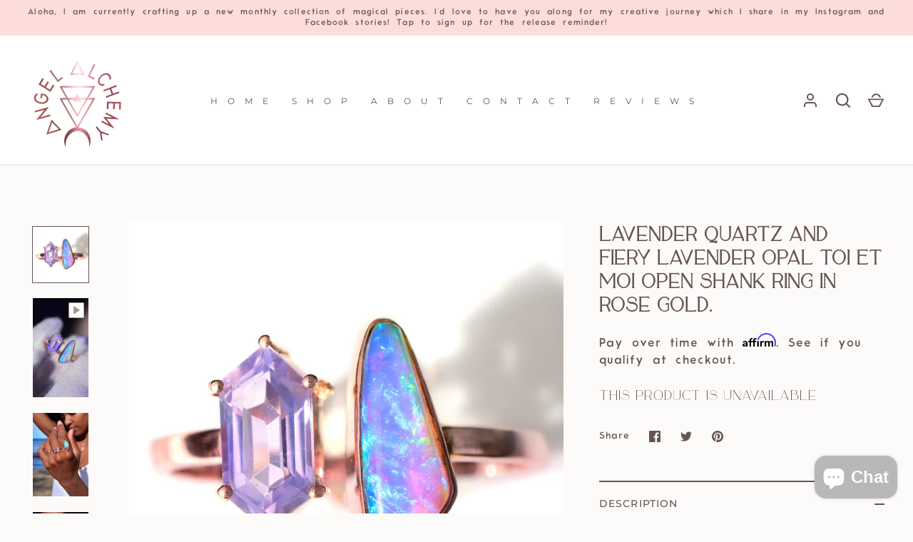

--- FILE ---
content_type: text/html; charset=utf-8
request_url: https://angelalchemyjewelry.com/products/lavender-quartz-and-fiery-lavender-opal-toi-et-moi-open-shank-ring-in-rose-gold
body_size: 61684
content:
<!doctype html>
<html class="no-js" lang="en">
<head>

  <script>
  if(!window.jQuery){
  	var jqueryScript = document.createElement('script');
  	jqueryScript.setAttribute('src','https://ajax.googleapis.com/ajax/libs/jquery/3.6.0/jquery.min.js');
  	document.head.appendChild(jqueryScript);
  }

  __DL__jQueryinterval = setInterval(function(){
  	// wait for jQuery to load & run script after jQuery has loaded
  	if(window.jQuery){
      	// search parameters
      	getURLParams = function(name, url){
          	if (!url) url = window.location.href;
          	name = name.replace(/[\[\]]/g, "\\$&");
          	var regex = new RegExp("[?&]" + name + "(=([^&#]*)|&|#|$)"),
          	results = regex.exec(url);
          	if (!results) return null;
          	if (!results[2]) return '';
          	return decodeURIComponent(results[2].replace(/\+/g, " "));
      	};

      	/**********************
      	* DYNAMIC DEPENDENCIES
      	***********************/

      	__DL__ = {
          	dynamicCart: true,  // if cart is dynamic (meaning no refresh on cart add) set to true
          	debug: false, // if true, console messages will be displayed
          	cart: null,
          	wishlist: null,
          	removeCart: null
      	};

      	customBindings = {
          	cartTriggers: [],
          	viewCart: [],
          	removeCartTrigger: [],
          	cartVisableSelector: [],
          	promoSubscriptionsSelectors: [],
          	promoSuccess: [],
          	ctaSelectors: [],
          	newsletterSelectors: [],
          	newsletterSuccess: [],
          	searchPage: [],
          	wishlistSelector: [],
          	removeWishlist: [],
          	wishlistPage: [],
          	searchTermQuery: [getURLParams('q')], // replace var with correct query
      	};

      	/* DO NOT EDIT */
      	defaultBindings = {
          	cartTriggers: ['form[action="/cart/add"] [type="submit"],.add-to-cart,.cart-btn'],
          	viewCart: ['form[action="/cart"],.my-cart,.trigger-cart,#mobileCart'],
          	removeCartTrigger: ['[href*="/cart/change"]'],
          	cartVisableSelector: ['.inlinecart.is-active,.inline-cart.is-active'],
          	promoSubscriptionsSelectors: [],
          	promoSuccess: [],
          	ctaSelectors: [],
          	newsletterSelectors: ['input.contact_email'],
          	newsletterSuccess: ['.success_message'],
          	searchPage: ['search'],
          	wishlistSelector: [],
          	removeWishlist: [],
          	wishlistPage: []
      	};

      	// stitch bindings
      	objectArray = customBindings;
      	outputObject = __DL__;

      	applyBindings = function(objectArray, outputObject){
          	for (var x in objectArray) {
              	var key = x;
              	var objs = objectArray[x];
              	values = [];
              	if(objs.length > 0){
                  	values.push(objs);
                  	if(key in outputObject){
                      	values.push(outputObject[key]);
                      	outputObject[key] = values.join(", ");
                  	}else{
                      	outputObject[key] = values.join(", ");
                  	}
              	}
          	}
      	};

      	applyBindings(customBindings, __DL__);
      	applyBindings(defaultBindings, __DL__);

      	/**********************
      	* PREREQUISITE LIBRARIES
      	***********************/

      	clearInterval(__DL__jQueryinterval);

      	// jquery-cookies.js
      	if(typeof $.cookie!==undefined){
          	(function(a){if(typeof define==='function'&&define.amd){define(['jquery'],a)}else if(typeof exports==='object'){module.exports=a(require('jquery'))}else{a(jQuery)}}(function($){var g=/\+/g;function encode(s){return h.raw?s:encodeURIComponent(s)}function decode(s){return h.raw?s:decodeURIComponent(s)}function stringifyCookieValue(a){return encode(h.json?JSON.stringify(a):String(a))}function parseCookieValue(s){if(s.indexOf('"')===0){s=s.slice(1,-1).replace(/\\"/g,'"').replace(/\\\\/g,'\\')}try{s=decodeURIComponent(s.replace(g,' '));return h.json?JSON.parse(s):s}catch(e){}}function read(s,a){var b=h.raw?s:parseCookieValue(s);return $.isFunction(a)?a(b):b}var h=$.cookie=function(a,b,c){if(arguments.length>1&&!$.isFunction(b)){c=$.extend({},h.defaults,c);if(typeof c.expires==='number'){var d=c.expires,t=c.expires=new Date();t.setMilliseconds(t.getMilliseconds()+d*864e+5)}return(document.cookie=[encode(a),'=',stringifyCookieValue(b),c.expires?'; expires='+c.expires.toUTCString():'',c.path?'; path='+c.path:'',c.domain?'; domain='+c.domain:'',c.secure?'; secure':''].join(''))}var e=a?undefined:{},cookies=document.cookie?document.cookie.split('; '):[],i=0,l=cookies.length;for(;i<l;i++){var f=cookies[i].split('='),name=decode(f.shift()),cookie=f.join('=');if(a===name){e=read(cookie,b);break}if(!a&&(cookie=read(cookie))!==undefined){e[name]=cookie}}return e};h.defaults={};$.removeCookie=function(a,b){$.cookie(a,'',$.extend({},b,{expires:-1}));return!$.cookie(a)}}))}

      	/**********************
      	* Begin dataLayer Build
      	***********************/

      	window.dataLayer = window.dataLayer || [];  // init data layer if doesn't already exist

      	var template = "product";

      	/**
      	* Landing Page Cookie
      	* 1. Detect if user just landed on the site
      	* 2. Only fires if Page Title matches website */

      	$.cookie.raw = true;
      	if ($.cookie('landingPage') === undefined || $.cookie('landingPage').length === 0) {
          	var landingPage = true;
          	$.cookie('landingPage', unescape);
          	$.removeCookie('landingPage', {path: '/'});
          	$.cookie('landingPage', 'landed', {path: '/'});
      	} else {
          	var landingPage = false;
          	$.cookie('landingPage', unescape);
          	$.removeCookie('landingPage', {path: '/'});
          	$.cookie('landingPage', 'refresh', {path: '/'});
      	}
      	if (__DL__.debug) {
          	console.log('Landing Page: ' + landingPage);
      	}

      	/**
      	* Log State Cookie */

      	
      	var isLoggedIn = false;
      	
      	if (!isLoggedIn) {
          	$.cookie('logState', unescape);
          	$.removeCookie('logState', {path: '/'});
          	$.cookie('logState', 'loggedOut', {path: '/'});
      	} else {
          	if ($.cookie('logState') === 'loggedOut' || $.cookie('logState') === undefined) {
              	$.cookie('logState', unescape);
              	$.removeCookie('logState', {path: '/'});
              	$.cookie('logState', 'firstLog', {path: '/'});
          	} else if ($.cookie('logState') === 'firstLog') {
              	$.cookie('logState', unescape);
              	$.removeCookie('logState', {path: '/'});
              	$.cookie('logState', 'refresh', {path: '/'});
          	}
      	}

      	if ($.cookie('logState') === 'firstLog') {
          	var firstLog = true;
      	} else {
          	var firstLog = false;
      	}

      	/**********************
      	* DATALAYER SECTIONS
      	***********************/

      	/**
      	* DATALAYER: Landing Page
      	* Fires any time a user first lands on the site. */

      	if ($.cookie('landingPage') === 'landed') {
          	dataLayer.push({
              	'pageType': 'Landing',
              	'event': 'first_time_visitor'
          	});
      	}

      	/**
      	* DATALAYER: Log State
      	* 1. Determine if user is logged in or not.
      	* 2. Return User specific data. */

      	var logState = {
          	
          	
          	'logState' : "Logged Out",
          	
          	
          	'firstLog'  	: firstLog,
          	'customerEmail' : null,
          	'timestamp' 	: Date().replace(/\(.*?\)/g,''),
          	
          	'customerType'   	: 'New',
          	'customerTypeNumber' :'1',
          	
          	'shippingInfo' : {
              	'fullName'  : null,
              	'firstName' : null,
              	'lastName'  : null,
              	'address1'  : null,
              	'address2'  : null,
              	'street'	: null,
              	'city'  	: null,
              	'province'  : null,
              	'zip'   	: null,
              	'country'   : null,
              	'phone' 	: null,
          	},
          	'billingInfo' : {
              	'fullName'  : null,
              	'firstName' : null,
              	'lastName'  : null,
              	'address1'  : null,
              	'address2'  : null,
              	'street'	: null,
              	'city'  	: null,
              	'province'  : null,
              	'zip'   	: null,
              	'country'   : null,
              	'phone' 	: null,
          	},
          	'checkoutEmail' : null,
          	'currency'  	: "USD",
          	'pageType'  	: 'Log State',
          	'event'     	: 'logState'
      	}
      	dataLayer.push(logState);
      	/**
      	* DATALAYER: Homepage */

      	if(document.location.pathname == "/"){
          	dataLayer.push({
              	'pageType' : 'Homepage',
              	'event'	: 'homepage',
              	logState
          	});
      	}

      	/**
      	* DATALAYER: 404 Pages
      	* Fire on 404 Pages */
   		 
      	/**
      	* DATALAYER: Blog Articles
      	* Fire on Blog Article Pages */
      	

      	/** DATALAYER: Product List Page (Collections, Category)
      	* Fire on all product listing pages. */
      	

      	/** DATALAYER: Product Page
      	* Fire on all Product View pages. */
      	
          	var ecommerce = {
              	'items': [{
                  	'item_id'    	: 8154512621781,
                  	'item_variant'	: 44698671153365,
                  	'item_name'  	: "Lavender Quartz and Fiery Lavender Opal Toi Et Moi Open Shank Ring in Rose Gold.",
                  	'price'       	: "1.395.00",
                  	'item_brand'  	: "Angel Alchemy",
                  	'item_category'   : "",
                  	'item_list_name'  : null,
                  	'description' 	: "Lavender Sapphire and Fiery Lavender Opal Toi Et Moi Open Shank Ring in 14k Yellow Gold coming SoonThis stunning high-grade deep lavender sapphire is beautifully complemented by a lavender opal, which showcases a striking lemon-lime green fire. Both stones are elegantly nestled in a sleek, solid band that can be slightly adjusted for a perfect fit. It's an ideal choice for those with fluctuating finger sizes or anyone who likes the versatility of wearing it on different fingers.Made for Comfort -This band is sturdy and comfortable. The open shank allows for a slightly adjustable size which can come in handy! Handmade With Care- I make my Angel Alchemy pieces heirloom quality with solid Australian Opals which I hand cut myself for my bespoke designs as well as solid 14k gold and natural gemstones. Australian Opals are not porous like most other opals, so they withstand getting wet without discoloring or becoming hazy over time making them and optimal choice for heirloom jewelry Materials Used:Solid 14k yellow goldBeautiful Deep lavender Australian Opal with lemon and Lime Green FireHigh quality Eye Clean Deep Lavender Sapphire I make my Angel Alchemy pieces heirloom quality with solid Australian Opals, solid 14k gold and natural gemstones.Ready to be sized and shipped. Please send an email or Instagram message with your preferred size after checkout. Shipping Information: We insure all of our outgoing packages for free. Shipping generally takes 2-3 days in the US and 5-10 days Internationally.",
                  	'imageURL'    	: 'https://angelalchemyjewelry.com/cdn/shop/files/24236431-2A09-4C24-B829-A0D26DFD76DC_grande.jpg?v=1695517046',
                  	'productURL'  	: '/products/lavender-quartz-and-fiery-lavender-opal-toi-et-moi-open-shank-ring-in-rose-gold'
              	}]
          	};
          	dataLayer.push({
              	'pageType' : 'Product',
              	'event'	: 'view_item',
         		  ecommerce
         		 });
          	$(__DL__.cartTriggers).click(function(){
     			 dataLayer.push({
                  	'event'	: 'add_to_cart',
                  	ecommerce
            		 });
          	});
       	 

      	/** DATALAYER: Cart View
      	* Fire anytime a user views their cart (non-dynamic) */
      	

      	/** DATALAYER: Checkout on Shopify Plus **/
      	if(Shopify.Checkout){
          	var ecommerce = {
              	'transaction_id': 'null',
              	'affiliation': "Angel Alchemy",
              	'value': "",
              	'tax': "",
              	'shipping': "",
              	'subtotal': "",
              	'currency': null,
              	
              	'email': null,
              	'items':[],
              	};
          	if(Shopify.Checkout.step){
              	if(Shopify.Checkout.step.length > 0){
                  	if (Shopify.Checkout.step === 'contact_information'){
                      	dataLayer.push({
                          	'event'	:'begin_checkout',
                          	'pageType' :'Customer Information',
                          	'step': 1,
                     		 ecommerce
                      	});
                  	}else if (Shopify.Checkout.step === 'shipping_method'){
                      	dataLayer.push({
                          	'event'	:'add_shipping_info',
                          	'pageType' :'Shipping Information',
                          	ecommerce
                      	});
                  	}else if( Shopify.Checkout.step === "payment_method" ){
                      	dataLayer.push({
                          	'event'	:'add_payment_info',
                          	'pageType' :'Add Payment Info',
                     		 ecommerce
                      	});
                  	}
              	}

              	/** DATALAYER: Transaction */
              	if(Shopify.Checkout.page == "thank_you"){
                  	dataLayer.push({
                  	'pageType' :'Transaction',
                  	'event'	:'purchase',
                  	ecommerce
                  	});
              	}
          	}
      	}

      	/** DOM Ready **/
      	$(document).ready(function() {
          	/** DATALAYER: Search Results */
          	var searchPage = new RegExp(__DL__.searchPage, "g");
          	if(document.location.pathname.match(searchPage)){
              	var ecommerce = {
                  	items :[],
              	};
              	dataLayer.push({
                  	'pageType'   : "Search",
                  	'search_term' : __DL__.searchTermQuery,
                  	'event'  	: "search",
                  	'item_list_name'  : null,
                  	ecommerce
              	});
          	}

          	/** DATALAYER: Remove From Cart **/
          	

          	/** Google Tag Manager **/
          	(function(w,d,s,l,i){w[l]=w[l]||[];w[l].push({'gtm.start':
          	new Date().getTime(),event:'gtm.js'});var f=d.getElementsByTagName(s)[0],
          	j=d.createElement(s),dl=l!='dataLayer'?'&l='+l:'';j.async=true;j.src=
          	'https://www.googletagmanager.com/gtm.js?id='+i+dl;f.parentNode.insertBefore(j,f);
          	})(window,document,'script','dataLayer','GTM-TPD69P9');

      	}); // document ready
  	}
  }, 500);
</script>




  <!-- Google Tag Manager -->
<script>(function(w,d,s,l,i){w[l]=w[l]||[];w[l].push({'gtm.start':
new Date().getTime(),event:'gtm.js'});var f=d.getElementsByTagName(s)[0],
j=d.createElement(s),dl=l!='dataLayer'?'&l='+l:'';j.async=true;j.src=
'https://www.googletagmanager.com/gtm.js?id='+i+dl;f.parentNode.insertBefore(j,f);
})(window,document,'script','dataLayer','GTM-TPD69P9');</script>
<!-- End Google Tag Manager -->

  <!-- Alchemy 4.1.2 -->
 
  
  <script async type="text/javascript" src="https://static.klaviyo.com/onsite/js/klaviyo.js?company_id=WCQU3g"></script>
  
  
  <meta name="google-site-verification" content="g_urNAolLpoK3uTLGw8ICVou8aY1AkVfNlsHfYQnJIQ" />
  <meta name="facebook-domain-verification" content="t98mcp5qc7jk5qeezq1hutpjyt0dde" />
<link rel="preconnect" href="https://fonts.googleapis.com">
<link rel="preconnect" href="https://fonts.gstatic.com" crossorigin>
<link href="https://fonts.googleapis.com/css2?family=Raleway:wght@100&display=swap" rel="stylesheet">

  <link rel="preload" href="//angelalchemyjewelry.com/cdn/shop/t/22/assets/styles.css?v=4263023192916884581764314289" as="style">
  <meta charset="utf-8" />
<meta name="viewport" content="width=device-width,initial-scale=1.0" />
<meta http-equiv="X-UA-Compatible" content="IE=edge">

<link rel="preconnect" href="https://cdn.shopify.com" crossorigin>
<link rel="preconnect" href="https://fonts.shopify.com" crossorigin>
<link rel="preconnect" href="https://monorail-edge.shopifysvc.com"><link rel="preload" as="font" href="//angelalchemyjewelry.com/cdn/fonts/montserrat/montserrat_n4.81949fa0ac9fd2021e16436151e8eaa539321637.woff2" type="font/woff2" crossorigin><link rel="preload" as="font" href="//angelalchemyjewelry.com/cdn/fonts/montserrat/montserrat_n7.3c434e22befd5c18a6b4afadb1e3d77c128c7939.woff2" type="font/woff2" crossorigin><link rel="preload" as="font" href="//angelalchemyjewelry.com/cdn/fonts/montserrat/montserrat_i4.5a4ea298b4789e064f62a29aafc18d41f09ae59b.woff2" type="font/woff2" crossorigin><link rel="preload" as="font" href="//angelalchemyjewelry.com/cdn/fonts/montserrat/montserrat_i7.a0d4a463df4f146567d871890ffb3c80408e7732.woff2" type="font/woff2" crossorigin><link rel="preload" as="font" href="//angelalchemyjewelry.com/cdn/fonts/montserrat/montserrat_n4.81949fa0ac9fd2021e16436151e8eaa539321637.woff2" type="font/woff2" crossorigin><link rel="preload" as="font" href="//angelalchemyjewelry.com/cdn/fonts/petrona/petrona_n7.8f0b6938e4c6f57dca1d71c2d799a3a6be96af37.woff2" type="font/woff2" crossorigin><link rel="preload" as="font" href="//angelalchemyjewelry.com/cdn/fonts/petrona/petrona_n7.8f0b6938e4c6f57dca1d71c2d799a3a6be96af37.woff2" type="font/woff2" crossorigin><link rel="preload" href="//angelalchemyjewelry.com/cdn/shop/t/22/assets/vendor.js?v=10864675333366863941639559322" as="script">
<link rel="preload" href="//angelalchemyjewelry.com/cdn/shop/t/22/assets/theme.js?v=101078043953479836421641970441" as="script"><link rel="canonical" href="https://angelalchemyjewelry.com/products/lavender-quartz-and-fiery-lavender-opal-toi-et-moi-open-shank-ring-in-rose-gold" /><link rel="shortcut icon" href="//angelalchemyjewelry.com/cdn/shop/files/Angel_Alchemy_Logo.png?v=1633119869" type="image/png" /><meta name="description" content="Lavender Sapphire and Fiery Lavender Opal Toi Et Moi Open Shank Ring in 14k Yellow Gold coming Soon This stunning high-grade deep lavender sapphire is beautifully complemented by a lavender opal, which showcases a striking lemon-lime green fire. Both stones are elegantly nestled in a sleek, solid band that can be sligh">
  <meta name="theme-color" content="#ffffff">

  <title>
    Lavender Quartz and Fiery Lavender Opal Toi Et Moi Open Shank Ring in  &ndash; Angel Alchemy
  </title>

  <meta property="og:site_name" content="Angel Alchemy">
<meta property="og:url" content="https://angelalchemyjewelry.com/products/lavender-quartz-and-fiery-lavender-opal-toi-et-moi-open-shank-ring-in-rose-gold">
<meta property="og:title" content="Lavender Quartz and Fiery Lavender Opal Toi Et Moi Open Shank Ring in ">
<meta property="og:type" content="product">
<meta property="og:description" content="Lavender Sapphire and Fiery Lavender Opal Toi Et Moi Open Shank Ring in 14k Yellow Gold coming Soon This stunning high-grade deep lavender sapphire is beautifully complemented by a lavender opal, which showcases a striking lemon-lime green fire. Both stones are elegantly nestled in a sleek, solid band that can be sligh"><meta property="og:image" content="http://angelalchemyjewelry.com/cdn/shop/files/24236431-2A09-4C24-B829-A0D26DFD76DC_1200x1200.jpg?v=1695517046">
  <meta property="og:image:secure_url" content="https://angelalchemyjewelry.com/cdn/shop/files/24236431-2A09-4C24-B829-A0D26DFD76DC_1200x1200.jpg?v=1695517046">
  <meta property="og:image:width" content="2243">
  <meta property="og:image:height" content="2243"><meta property="og:price:amount" content="1,395.00">
  <meta property="og:price:currency" content="USD"><meta name="twitter:card" content="summary_large_image">
<meta name="twitter:title" content="Lavender Quartz and Fiery Lavender Opal Toi Et Moi Open Shank Ring in ">
<meta name="twitter:description" content="Lavender Sapphire and Fiery Lavender Opal Toi Et Moi Open Shank Ring in 14k Yellow Gold coming Soon This stunning high-grade deep lavender sapphire is beautifully complemented by a lavender opal, which showcases a striking lemon-lime green fire. Both stones are elegantly nestled in a sleek, solid band that can be sligh">

  <link href="//angelalchemyjewelry.com/cdn/shop/t/22/assets/styles.css?v=4263023192916884581764314289" rel="stylesheet" type="text/css" media="all" />
  <script>window.performance && window.performance.mark && window.performance.mark('shopify.content_for_header.start');</script><meta name="facebook-domain-verification" content="hwbmguwx4t6lxqka0ivek1g8sdkl5j">
<meta id="shopify-digital-wallet" name="shopify-digital-wallet" content="/4785438820/digital_wallets/dialog">
<meta name="shopify-checkout-api-token" content="223149358da8c06e4b9fb7d6aa24f60f">
<meta id="in-context-paypal-metadata" data-shop-id="4785438820" data-venmo-supported="false" data-environment="production" data-locale="en_US" data-paypal-v4="true" data-currency="USD">
<link rel="alternate" hreflang="x-default" href="https://angelalchemyjewelry.com/products/lavender-quartz-and-fiery-lavender-opal-toi-et-moi-open-shank-ring-in-rose-gold">
<link rel="alternate" hreflang="en" href="https://angelalchemyjewelry.com/products/lavender-quartz-and-fiery-lavender-opal-toi-et-moi-open-shank-ring-in-rose-gold">
<link rel="alternate" hreflang="en-FR" href="https://angelalchemyjewelry.com/en-fr/products/lavender-quartz-and-fiery-lavender-opal-toi-et-moi-open-shank-ring-in-rose-gold">
<link rel="alternate" hreflang="en-DE" href="https://angelalchemyjewelry.com/en-de/products/lavender-quartz-and-fiery-lavender-opal-toi-et-moi-open-shank-ring-in-rose-gold">
<link rel="alternate" hreflang="en-IT" href="https://angelalchemyjewelry.com/en-it/products/lavender-quartz-and-fiery-lavender-opal-toi-et-moi-open-shank-ring-in-rose-gold">
<link rel="alternate" hreflang="en-JP" href="https://angelalchemyjewelry.com/en-jp/products/lavender-quartz-and-fiery-lavender-opal-toi-et-moi-open-shank-ring-in-rose-gold">
<link rel="alternate" hreflang="en-NL" href="https://angelalchemyjewelry.com/en-nl/products/lavender-quartz-and-fiery-lavender-opal-toi-et-moi-open-shank-ring-in-rose-gold">
<link rel="alternate" type="application/json+oembed" href="https://angelalchemyjewelry.com/products/lavender-quartz-and-fiery-lavender-opal-toi-et-moi-open-shank-ring-in-rose-gold.oembed">
<script async="async" src="/checkouts/internal/preloads.js?locale=en-US"></script>
<link rel="preconnect" href="https://shop.app" crossorigin="anonymous">
<script async="async" src="https://shop.app/checkouts/internal/preloads.js?locale=en-US&shop_id=4785438820" crossorigin="anonymous"></script>
<script id="apple-pay-shop-capabilities" type="application/json">{"shopId":4785438820,"countryCode":"US","currencyCode":"USD","merchantCapabilities":["supports3DS"],"merchantId":"gid:\/\/shopify\/Shop\/4785438820","merchantName":"Angel Alchemy","requiredBillingContactFields":["postalAddress","email","phone"],"requiredShippingContactFields":["postalAddress","email","phone"],"shippingType":"shipping","supportedNetworks":["visa","masterCard","amex","discover","elo","jcb"],"total":{"type":"pending","label":"Angel Alchemy","amount":"1.00"},"shopifyPaymentsEnabled":true,"supportsSubscriptions":true}</script>
<script id="shopify-features" type="application/json">{"accessToken":"223149358da8c06e4b9fb7d6aa24f60f","betas":["rich-media-storefront-analytics"],"domain":"angelalchemyjewelry.com","predictiveSearch":true,"shopId":4785438820,"locale":"en"}</script>
<script>var Shopify = Shopify || {};
Shopify.shop = "angel-alchemy-jewelry.myshopify.com";
Shopify.locale = "en";
Shopify.currency = {"active":"USD","rate":"1.0"};
Shopify.country = "US";
Shopify.theme = {"name":"Alchemy Latest Version","id":129501724885,"schema_name":"Alchemy","schema_version":"4.1.2","theme_store_id":657,"role":"main"};
Shopify.theme.handle = "null";
Shopify.theme.style = {"id":null,"handle":null};
Shopify.cdnHost = "angelalchemyjewelry.com/cdn";
Shopify.routes = Shopify.routes || {};
Shopify.routes.root = "/";</script>
<script type="module">!function(o){(o.Shopify=o.Shopify||{}).modules=!0}(window);</script>
<script>!function(o){function n(){var o=[];function n(){o.push(Array.prototype.slice.apply(arguments))}return n.q=o,n}var t=o.Shopify=o.Shopify||{};t.loadFeatures=n(),t.autoloadFeatures=n()}(window);</script>
<script>
  window.ShopifyPay = window.ShopifyPay || {};
  window.ShopifyPay.apiHost = "shop.app\/pay";
  window.ShopifyPay.redirectState = null;
</script>
<script id="shop-js-analytics" type="application/json">{"pageType":"product"}</script>
<script defer="defer" async type="module" src="//angelalchemyjewelry.com/cdn/shopifycloud/shop-js/modules/v2/client.init-shop-cart-sync_C5BV16lS.en.esm.js"></script>
<script defer="defer" async type="module" src="//angelalchemyjewelry.com/cdn/shopifycloud/shop-js/modules/v2/chunk.common_CygWptCX.esm.js"></script>
<script type="module">
  await import("//angelalchemyjewelry.com/cdn/shopifycloud/shop-js/modules/v2/client.init-shop-cart-sync_C5BV16lS.en.esm.js");
await import("//angelalchemyjewelry.com/cdn/shopifycloud/shop-js/modules/v2/chunk.common_CygWptCX.esm.js");

  window.Shopify.SignInWithShop?.initShopCartSync?.({"fedCMEnabled":true,"windoidEnabled":true});

</script>
<script defer="defer" async type="module" src="//angelalchemyjewelry.com/cdn/shopifycloud/shop-js/modules/v2/client.payment-terms_CZxnsJam.en.esm.js"></script>
<script defer="defer" async type="module" src="//angelalchemyjewelry.com/cdn/shopifycloud/shop-js/modules/v2/chunk.common_CygWptCX.esm.js"></script>
<script defer="defer" async type="module" src="//angelalchemyjewelry.com/cdn/shopifycloud/shop-js/modules/v2/chunk.modal_D71HUcav.esm.js"></script>
<script type="module">
  await import("//angelalchemyjewelry.com/cdn/shopifycloud/shop-js/modules/v2/client.payment-terms_CZxnsJam.en.esm.js");
await import("//angelalchemyjewelry.com/cdn/shopifycloud/shop-js/modules/v2/chunk.common_CygWptCX.esm.js");
await import("//angelalchemyjewelry.com/cdn/shopifycloud/shop-js/modules/v2/chunk.modal_D71HUcav.esm.js");

  
</script>
<script>
  window.Shopify = window.Shopify || {};
  if (!window.Shopify.featureAssets) window.Shopify.featureAssets = {};
  window.Shopify.featureAssets['shop-js'] = {"shop-cart-sync":["modules/v2/client.shop-cart-sync_ZFArdW7E.en.esm.js","modules/v2/chunk.common_CygWptCX.esm.js"],"init-fed-cm":["modules/v2/client.init-fed-cm_CmiC4vf6.en.esm.js","modules/v2/chunk.common_CygWptCX.esm.js"],"shop-button":["modules/v2/client.shop-button_tlx5R9nI.en.esm.js","modules/v2/chunk.common_CygWptCX.esm.js"],"shop-cash-offers":["modules/v2/client.shop-cash-offers_DOA2yAJr.en.esm.js","modules/v2/chunk.common_CygWptCX.esm.js","modules/v2/chunk.modal_D71HUcav.esm.js"],"init-windoid":["modules/v2/client.init-windoid_sURxWdc1.en.esm.js","modules/v2/chunk.common_CygWptCX.esm.js"],"shop-toast-manager":["modules/v2/client.shop-toast-manager_ClPi3nE9.en.esm.js","modules/v2/chunk.common_CygWptCX.esm.js"],"init-shop-email-lookup-coordinator":["modules/v2/client.init-shop-email-lookup-coordinator_B8hsDcYM.en.esm.js","modules/v2/chunk.common_CygWptCX.esm.js"],"init-shop-cart-sync":["modules/v2/client.init-shop-cart-sync_C5BV16lS.en.esm.js","modules/v2/chunk.common_CygWptCX.esm.js"],"avatar":["modules/v2/client.avatar_BTnouDA3.en.esm.js"],"pay-button":["modules/v2/client.pay-button_FdsNuTd3.en.esm.js","modules/v2/chunk.common_CygWptCX.esm.js"],"init-customer-accounts":["modules/v2/client.init-customer-accounts_DxDtT_ad.en.esm.js","modules/v2/client.shop-login-button_C5VAVYt1.en.esm.js","modules/v2/chunk.common_CygWptCX.esm.js","modules/v2/chunk.modal_D71HUcav.esm.js"],"init-shop-for-new-customer-accounts":["modules/v2/client.init-shop-for-new-customer-accounts_ChsxoAhi.en.esm.js","modules/v2/client.shop-login-button_C5VAVYt1.en.esm.js","modules/v2/chunk.common_CygWptCX.esm.js","modules/v2/chunk.modal_D71HUcav.esm.js"],"shop-login-button":["modules/v2/client.shop-login-button_C5VAVYt1.en.esm.js","modules/v2/chunk.common_CygWptCX.esm.js","modules/v2/chunk.modal_D71HUcav.esm.js"],"init-customer-accounts-sign-up":["modules/v2/client.init-customer-accounts-sign-up_CPSyQ0Tj.en.esm.js","modules/v2/client.shop-login-button_C5VAVYt1.en.esm.js","modules/v2/chunk.common_CygWptCX.esm.js","modules/v2/chunk.modal_D71HUcav.esm.js"],"shop-follow-button":["modules/v2/client.shop-follow-button_Cva4Ekp9.en.esm.js","modules/v2/chunk.common_CygWptCX.esm.js","modules/v2/chunk.modal_D71HUcav.esm.js"],"checkout-modal":["modules/v2/client.checkout-modal_BPM8l0SH.en.esm.js","modules/v2/chunk.common_CygWptCX.esm.js","modules/v2/chunk.modal_D71HUcav.esm.js"],"lead-capture":["modules/v2/client.lead-capture_Bi8yE_yS.en.esm.js","modules/v2/chunk.common_CygWptCX.esm.js","modules/v2/chunk.modal_D71HUcav.esm.js"],"shop-login":["modules/v2/client.shop-login_D6lNrXab.en.esm.js","modules/v2/chunk.common_CygWptCX.esm.js","modules/v2/chunk.modal_D71HUcav.esm.js"],"payment-terms":["modules/v2/client.payment-terms_CZxnsJam.en.esm.js","modules/v2/chunk.common_CygWptCX.esm.js","modules/v2/chunk.modal_D71HUcav.esm.js"]};
</script>
<script>(function() {
  var isLoaded = false;
  function asyncLoad() {
    if (isLoaded) return;
    isLoaded = true;
    var urls = ["https:\/\/schemaplusfiles.s3.amazonaws.com\/loader.min.js?shop=angel-alchemy-jewelry.myshopify.com","https:\/\/whai-cdn.nyc3.cdn.digitaloceanspaces.com\/quiz\/production\/script_tag.js?shop=angel-alchemy-jewelry.myshopify.com","https:\/\/cdn.attn.tv\/angelalchemy\/dtag.js?shop=angel-alchemy-jewelry.myshopify.com","https:\/\/assets.qrcodegeneratorhub.com\/rails_js\/redirect.js?shop=angel-alchemy-jewelry.myshopify.com","\/\/cdn.shopify.com\/proxy\/37c5b9fd2f21ecde94415e5824ed5fdc845adc5e911ca7009d1c3c3e834d42de\/bingshoppingtool-t2app-prod.trafficmanager.net\/uet\/tracking_script?shop=angel-alchemy-jewelry.myshopify.com\u0026sp-cache-control=cHVibGljLCBtYXgtYWdlPTkwMA","https:\/\/omnisnippet1.com\/platforms\/shopify.js?source=scriptTag\u0026v=2025-05-15T12\u0026shop=angel-alchemy-jewelry.myshopify.com","https:\/\/cdn.adscale.com\/static\/ecom_js\/angel-alchemy-jewelry\/add_item_to_cart.js?ver=20260118\u0026shop=angel-alchemy-jewelry.myshopify.com"];
    for (var i = 0; i < urls.length; i++) {
      var s = document.createElement('script');
      s.type = 'text/javascript';
      s.async = true;
      s.src = urls[i];
      var x = document.getElementsByTagName('script')[0];
      x.parentNode.insertBefore(s, x);
    }
  };
  if(window.attachEvent) {
    window.attachEvent('onload', asyncLoad);
  } else {
    window.addEventListener('load', asyncLoad, false);
  }
})();</script>
<script id="__st">var __st={"a":4785438820,"offset":-36000,"reqid":"5242c92b-edea-4b77-9531-8683159528d4-1768751966","pageurl":"angelalchemyjewelry.com\/products\/lavender-quartz-and-fiery-lavender-opal-toi-et-moi-open-shank-ring-in-rose-gold","u":"d2a1822bb82f","p":"product","rtyp":"product","rid":8154512621781};</script>
<script>window.ShopifyPaypalV4VisibilityTracking = true;</script>
<script id="captcha-bootstrap">!function(){'use strict';const t='contact',e='account',n='new_comment',o=[[t,t],['blogs',n],['comments',n],[t,'customer']],c=[[e,'customer_login'],[e,'guest_login'],[e,'recover_customer_password'],[e,'create_customer']],r=t=>t.map((([t,e])=>`form[action*='/${t}']:not([data-nocaptcha='true']) input[name='form_type'][value='${e}']`)).join(','),a=t=>()=>t?[...document.querySelectorAll(t)].map((t=>t.form)):[];function s(){const t=[...o],e=r(t);return a(e)}const i='password',u='form_key',d=['recaptcha-v3-token','g-recaptcha-response','h-captcha-response',i],f=()=>{try{return window.sessionStorage}catch{return}},m='__shopify_v',_=t=>t.elements[u];function p(t,e,n=!1){try{const o=window.sessionStorage,c=JSON.parse(o.getItem(e)),{data:r}=function(t){const{data:e,action:n}=t;return t[m]||n?{data:e,action:n}:{data:t,action:n}}(c);for(const[e,n]of Object.entries(r))t.elements[e]&&(t.elements[e].value=n);n&&o.removeItem(e)}catch(o){console.error('form repopulation failed',{error:o})}}const l='form_type',E='cptcha';function T(t){t.dataset[E]=!0}const w=window,h=w.document,L='Shopify',v='ce_forms',y='captcha';let A=!1;((t,e)=>{const n=(g='f06e6c50-85a8-45c8-87d0-21a2b65856fe',I='https://cdn.shopify.com/shopifycloud/storefront-forms-hcaptcha/ce_storefront_forms_captcha_hcaptcha.v1.5.2.iife.js',D={infoText:'Protected by hCaptcha',privacyText:'Privacy',termsText:'Terms'},(t,e,n)=>{const o=w[L][v],c=o.bindForm;if(c)return c(t,g,e,D).then(n);var r;o.q.push([[t,g,e,D],n]),r=I,A||(h.body.append(Object.assign(h.createElement('script'),{id:'captcha-provider',async:!0,src:r})),A=!0)});var g,I,D;w[L]=w[L]||{},w[L][v]=w[L][v]||{},w[L][v].q=[],w[L][y]=w[L][y]||{},w[L][y].protect=function(t,e){n(t,void 0,e),T(t)},Object.freeze(w[L][y]),function(t,e,n,w,h,L){const[v,y,A,g]=function(t,e,n){const i=e?o:[],u=t?c:[],d=[...i,...u],f=r(d),m=r(i),_=r(d.filter((([t,e])=>n.includes(e))));return[a(f),a(m),a(_),s()]}(w,h,L),I=t=>{const e=t.target;return e instanceof HTMLFormElement?e:e&&e.form},D=t=>v().includes(t);t.addEventListener('submit',(t=>{const e=I(t);if(!e)return;const n=D(e)&&!e.dataset.hcaptchaBound&&!e.dataset.recaptchaBound,o=_(e),c=g().includes(e)&&(!o||!o.value);(n||c)&&t.preventDefault(),c&&!n&&(function(t){try{if(!f())return;!function(t){const e=f();if(!e)return;const n=_(t);if(!n)return;const o=n.value;o&&e.removeItem(o)}(t);const e=Array.from(Array(32),(()=>Math.random().toString(36)[2])).join('');!function(t,e){_(t)||t.append(Object.assign(document.createElement('input'),{type:'hidden',name:u})),t.elements[u].value=e}(t,e),function(t,e){const n=f();if(!n)return;const o=[...t.querySelectorAll(`input[type='${i}']`)].map((({name:t})=>t)),c=[...d,...o],r={};for(const[a,s]of new FormData(t).entries())c.includes(a)||(r[a]=s);n.setItem(e,JSON.stringify({[m]:1,action:t.action,data:r}))}(t,e)}catch(e){console.error('failed to persist form',e)}}(e),e.submit())}));const S=(t,e)=>{t&&!t.dataset[E]&&(n(t,e.some((e=>e===t))),T(t))};for(const o of['focusin','change'])t.addEventListener(o,(t=>{const e=I(t);D(e)&&S(e,y())}));const B=e.get('form_key'),M=e.get(l),P=B&&M;t.addEventListener('DOMContentLoaded',(()=>{const t=y();if(P)for(const e of t)e.elements[l].value===M&&p(e,B);[...new Set([...A(),...v().filter((t=>'true'===t.dataset.shopifyCaptcha))])].forEach((e=>S(e,t)))}))}(h,new URLSearchParams(w.location.search),n,t,e,['guest_login'])})(!0,!0)}();</script>
<script integrity="sha256-4kQ18oKyAcykRKYeNunJcIwy7WH5gtpwJnB7kiuLZ1E=" data-source-attribution="shopify.loadfeatures" defer="defer" src="//angelalchemyjewelry.com/cdn/shopifycloud/storefront/assets/storefront/load_feature-a0a9edcb.js" crossorigin="anonymous"></script>
<script crossorigin="anonymous" defer="defer" src="//angelalchemyjewelry.com/cdn/shopifycloud/storefront/assets/shopify_pay/storefront-65b4c6d7.js?v=20250812"></script>
<script data-source-attribution="shopify.dynamic_checkout.dynamic.init">var Shopify=Shopify||{};Shopify.PaymentButton=Shopify.PaymentButton||{isStorefrontPortableWallets:!0,init:function(){window.Shopify.PaymentButton.init=function(){};var t=document.createElement("script");t.src="https://angelalchemyjewelry.com/cdn/shopifycloud/portable-wallets/latest/portable-wallets.en.js",t.type="module",document.head.appendChild(t)}};
</script>
<script data-source-attribution="shopify.dynamic_checkout.buyer_consent">
  function portableWalletsHideBuyerConsent(e){var t=document.getElementById("shopify-buyer-consent"),n=document.getElementById("shopify-subscription-policy-button");t&&n&&(t.classList.add("hidden"),t.setAttribute("aria-hidden","true"),n.removeEventListener("click",e))}function portableWalletsShowBuyerConsent(e){var t=document.getElementById("shopify-buyer-consent"),n=document.getElementById("shopify-subscription-policy-button");t&&n&&(t.classList.remove("hidden"),t.removeAttribute("aria-hidden"),n.addEventListener("click",e))}window.Shopify?.PaymentButton&&(window.Shopify.PaymentButton.hideBuyerConsent=portableWalletsHideBuyerConsent,window.Shopify.PaymentButton.showBuyerConsent=portableWalletsShowBuyerConsent);
</script>
<script data-source-attribution="shopify.dynamic_checkout.cart.bootstrap">document.addEventListener("DOMContentLoaded",(function(){function t(){return document.querySelector("shopify-accelerated-checkout-cart, shopify-accelerated-checkout")}if(t())Shopify.PaymentButton.init();else{new MutationObserver((function(e,n){t()&&(Shopify.PaymentButton.init(),n.disconnect())})).observe(document.body,{childList:!0,subtree:!0})}}));
</script>
<link id="shopify-accelerated-checkout-styles" rel="stylesheet" media="screen" href="https://angelalchemyjewelry.com/cdn/shopifycloud/portable-wallets/latest/accelerated-checkout-backwards-compat.css" crossorigin="anonymous">
<style id="shopify-accelerated-checkout-cart">
        #shopify-buyer-consent {
  margin-top: 1em;
  display: inline-block;
  width: 100%;
}

#shopify-buyer-consent.hidden {
  display: none;
}

#shopify-subscription-policy-button {
  background: none;
  border: none;
  padding: 0;
  text-decoration: underline;
  font-size: inherit;
  cursor: pointer;
}

#shopify-subscription-policy-button::before {
  box-shadow: none;
}

      </style>
<script id="sections-script" data-sections="product-recommendations" defer="defer" src="//angelalchemyjewelry.com/cdn/shop/t/22/compiled_assets/scripts.js?4588"></script>
<script>window.performance && window.performance.mark && window.performance.mark('shopify.content_for_header.end');</script>

  <script>
    document.documentElement.className = document.documentElement.className.replace('no-js', 'js');
    window.theme = window.theme || {};
    theme.money_format = "${{amount}}";
    theme.money_container = '.theme-money';
    window.lazySizesConfig = window.lazySizesConfig || {
      expFactor: 2.0
    };
    theme.strings = {
      previous: "Previous",
      next: "Next",
      close: "Close",
      imageSlider: "Image slider",
      addressError: "Error looking up that address",
      addressNoResults: "No results for that address",
      addressQueryLimit: "You have exceeded the Google API usage limit. Consider upgrading to a \u003ca href=\"https:\/\/developers.google.com\/maps\/premium\/usage-limits\"\u003ePremium Plan\u003c\/a\u003e.",
      authError: "There was a problem authenticating your Google Maps API Key.",
      priceNonExistent: "Unavailable",
      buttonDefault: "Add to Cart",
      buttonNoStock: "Sold out",
      buttonNoVariant: "Unavailable",
      onlyXLeft: "[[ quantity ]] is Available",
      products_product_unit_price_separator: " \/ ",
      productsListingFrom: "From",
      searchResultsPages: "Pages",
      searchSeeAll: "See all results",
      cartTermsConfirmation: "You must agree to the terms and conditions before continuing.",
      addingToCart: "Adding",
      addedToCart: "Added to cart"
    };
    theme.routes = {
      search_url: '/search',
      cart_url: '/cart',
      cart_add_url: '/cart/add'
    };
    theme.settings = {
      enable_search: true,
      page_use_contrast_logo: false,
      prod_block_image_ratio: '1'
    };
    theme.enableOverlapTransition = true;

    theme.checkForBannerBehindHeader = () => {
      const bodyClasses = document.body.classList;
      const bannerCandidate = document.querySelector('.main-content > .banner-candidate:first-child');
      const isCustomerArea = bodyClasses.contains('template-customer-area');
      bodyClasses.remove('has-banner', 'has-text-banner', 'no-banner', 'show-contrast-logo', 'header-overlapping');

      if ((bannerCandidate && !bannerCandidate.querySelector('.spaced-section-sm')) || isCustomerArea) {
        if (document.querySelector('.pageheader__contents--overlap')) {
          bodyClasses.add('header-overlapping');
        }
        if (bannerCandidate && bannerCandidate.querySelector('.banner--no-image') || isCustomerArea) {
          bodyClasses.add('has-text-banner');
          if (theme.settings.page_use_contrast_logo) {
            bodyClasses.add('show-contrast-logo');
          }
        } else {
          bodyClasses.add('has-banner');
        }
      } else {
        bodyClasses.add('no-banner');
      }
    }
  </script>


  <!-- Affirm -->
  <script>
    _affirm_config = {
      public_api_key:  "GNVEM0ZL2WCBASH9",
      script:          "https://cdn1.affirm.com/js/v2/affirm.js"
    };
    (function(l,g,m,e,a,f,b){var d,c=l[m]||{},h=document.createElement(f),n=document.getElementsByTagName(f)[0],k=function(a,b,c){return function(){a[b]._.push([c,arguments])}};c[e]=k(c,e,"set");d=c[e];c[a]={};c[a]._=[];d._=[];c[a][b]=k(c,a,b);a=0;for(b="set add save post open empty reset on off trigger ready setProduct".split(" ");a<b.length;a++)d[b[a]]=k(c,e,b[a]);a=0;for(b=["get","token","url","items"];a<b.length;a++)d[b[a]]=function(){};h.async=!0;h.src=g[f];n.parentNode.insertBefore(h,n);delete g[f];d(g);l[m]=c})(window,_affirm_config,"affirm","checkout","ui","script","ready");
    // Use your live public API Key and https://cdn1.affirm.com/js/v2/affirm.js script to point to Affirm production environment.
  </script>
  <!-- End Affirm -->  
  <meta name="google-site-verification" content="7Aaht5XCGImNeVR8dtGelIMRzvUdgnpvrmbGUnxL1X0" />
  <meta name="yandex-verification" content="36fda5215b98eea4" />
  <script type="application/ld+json">
{
  "@context": "https://schema.org",
  "@type": "JewelryStore",
  "name": "Angel Alchemy",
  "image": "https://cdn.shopify.com/s/files/1/0047/8543/8820/files/image1__15_-removebg-preview_260x.png?v=1641464377",
  "@id": "",
  "url": "https://angelalchemyjewelry.com/",
  "telephone": "+1 808 250-5127",
  "priceRange": "$500",
  "address": {
    "@type": "PostalAddress",
    "streetAddress": "",
    "addressLocality": "",
    "postalCode": "",
    "addressCountry": "US"
  },
  "openingHoursSpecification": {
    "@type": "OpeningHoursSpecification",
    "dayOfWeek": [
      "Monday",
      "Tuesday",
      "Wednesday",
      "Thursday",
      "Friday",
      "Saturday",
      "Sunday"
    ],
    "opens": "00:00",
    "closes": "23:59"
  },
  "sameAs": [
    "https://www.facebook.com/Angel-Alchemy-Bohemian-Jewelry-1427227100621480/",
    "https://www.instagram.com/angel_alchemy/"
  ] 
}
</script>
 <!-- Global site tag (gtag.js) - Google Ads: 10944705232 -->
<script async src="https://www.googletagmanager.com/gtag/js?id=AW-10944705232"></script>
<script>
  window.dataLayer = window.dataLayer || [];
  function gtag(){dataLayer.push(arguments);}
  gtag('js', new Date());

  gtag('config', 'AW-10944705232');
</script>
 <!-- Global site tag (gtag.js) - Google Analytics -->
<script async src="https://www.googletagmanager.com/gtag/js?id=G-EJNH2G5P2L"></script>
<script>
  window.dataLayer = window.dataLayer || [];
  function gtag(){dataLayer.push(arguments);}
  gtag('js', new Date());

  gtag('config', 'G-EJNH2G5P2L');
</script>

<script>
    
    
    
    
    var gsf_conversion_data = {page_type : 'product', event : 'view_item', data : {product_data : [{variant_id : 44698671153365, product_id : 8154512621781, name : "Lavender Quartz and Fiery Lavender Opal Toi Et Moi Open Shank Ring in Rose Gold.", price : "1395.00", currency : "USD", sku : "", brand : "Angel Alchemy", variant : "Default Title", category : ""}], total_price : "1395.00", shop_currency : "USD"}};
    
</script>

<script>(function(w,d,t,r,u){var f,n,i;w[u]=w[u]||[],f=function(){var o={ti:"97008845"};o.q=w[u],w[u]=new UET(o),w[u].push("pageLoad")},n=d.createElement(t),n.src=r,n.async=1,n.onload=n.onreadystatechange=function(){var s=this.readyState;s&&s!=="loaded"&&s!=="complete"||(f(),n.onload=n.onreadystatechange=null)},i=d.getElementsByTagName(t)[0],i.parentNode.insertBefore(n,i)})(window,document,"script","//bat.bing.com/bat.js","uetq");</script>
  <meta name="msvalidate.01" content="B842774F806DA575909FA973D3D42329" />


  
<!-- BEGIN app block: shopify://apps/judge-me-reviews/blocks/judgeme_core/61ccd3b1-a9f2-4160-9fe9-4fec8413e5d8 --><!-- Start of Judge.me Core -->






<link rel="dns-prefetch" href="https://cdnwidget.judge.me">
<link rel="dns-prefetch" href="https://cdn.judge.me">
<link rel="dns-prefetch" href="https://cdn1.judge.me">
<link rel="dns-prefetch" href="https://api.judge.me">

<script data-cfasync='false' class='jdgm-settings-script'>window.jdgmSettings={"pagination":5,"disable_web_reviews":false,"badge_no_review_text":"No reviews","badge_n_reviews_text":"{{ n }} review/reviews","hide_badge_preview_if_no_reviews":true,"badge_hide_text":false,"enforce_center_preview_badge":false,"widget_title":"Customer Reviews","widget_open_form_text":"Write a review","widget_close_form_text":"Cancel review","widget_refresh_page_text":"Refresh page","widget_summary_text":"Based on {{ number_of_reviews }} review/reviews","widget_no_review_text":"Be the first to write a review","widget_name_field_text":"Display name","widget_verified_name_field_text":"Verified Name (public)","widget_name_placeholder_text":"Display name","widget_required_field_error_text":"This field is required.","widget_email_field_text":"Email address","widget_verified_email_field_text":"Verified Email (private, can not be edited)","widget_email_placeholder_text":"Your email address","widget_email_field_error_text":"Please enter a valid email address.","widget_rating_field_text":"Rating","widget_review_title_field_text":"Review Title","widget_review_title_placeholder_text":"Give your review a title","widget_review_body_field_text":"Review content","widget_review_body_placeholder_text":"Start writing here...","widget_pictures_field_text":"Picture/Video (optional)","widget_submit_review_text":"Submit Review","widget_submit_verified_review_text":"Submit Verified Review","widget_submit_success_msg_with_auto_publish":"Thank you! Please refresh the page in a few moments to see your review. You can remove or edit your review by logging into \u003ca href='https://judge.me/login' target='_blank' rel='nofollow noopener'\u003eJudge.me\u003c/a\u003e","widget_submit_success_msg_no_auto_publish":"Thank you! Your review will be published as soon as it is approved by the shop admin. You can remove or edit your review by logging into \u003ca href='https://judge.me/login' target='_blank' rel='nofollow noopener'\u003eJudge.me\u003c/a\u003e","widget_show_default_reviews_out_of_total_text":"Showing {{ n_reviews_shown }} out of {{ n_reviews }} reviews.","widget_show_all_link_text":"Show all","widget_show_less_link_text":"Show less","widget_author_said_text":"{{ reviewer_name }} said:","widget_days_text":"{{ n }} days ago","widget_weeks_text":"{{ n }} week/weeks ago","widget_months_text":"{{ n }} month/months ago","widget_years_text":"{{ n }} year/years ago","widget_yesterday_text":"Yesterday","widget_today_text":"Today","widget_replied_text":"\u003e\u003e {{ shop_name }} replied:","widget_read_more_text":"Read more","widget_reviewer_name_as_initial":"last_initial","widget_rating_filter_color":"","widget_rating_filter_see_all_text":"See all reviews","widget_sorting_most_recent_text":"Most Recent","widget_sorting_highest_rating_text":"Highest Rating","widget_sorting_lowest_rating_text":"Lowest Rating","widget_sorting_with_pictures_text":"Only Pictures","widget_sorting_most_helpful_text":"Most Helpful","widget_open_question_form_text":"Ask a question","widget_reviews_subtab_text":"Reviews","widget_questions_subtab_text":"Questions","widget_question_label_text":"Question","widget_answer_label_text":"Answer","widget_question_placeholder_text":"Write your question here","widget_submit_question_text":"Submit Question","widget_question_submit_success_text":"Thank you for your question! We will notify you once it gets answered.","verified_badge_text":"Verified","verified_badge_bg_color":"","verified_badge_text_color":"","verified_badge_placement":"left-of-reviewer-name","widget_review_max_height":"","widget_hide_border":false,"widget_social_share":false,"widget_thumb":false,"widget_review_location_show":false,"widget_location_format":"country_iso_code","all_reviews_include_out_of_store_products":true,"all_reviews_out_of_store_text":"(out-of-store)","all_reviews_pagination":100,"all_reviews_product_name_prefix_text":"about","enable_review_pictures":false,"enable_question_anwser":false,"widget_theme":"leex","review_date_format":"mm/dd/yyyy","default_sort_method":"most-recent","widget_product_reviews_subtab_text":"Product Reviews","widget_shop_reviews_subtab_text":"Shop Reviews","widget_other_products_reviews_text":"Reviews for other products","widget_store_reviews_subtab_text":"Store reviews","widget_no_store_reviews_text":"This store hasn't received any reviews yet","widget_web_restriction_product_reviews_text":"This product hasn't received any reviews yet","widget_no_items_text":"No items found","widget_show_more_text":"Show more","widget_write_a_store_review_text":"Write a Store Review","widget_other_languages_heading":"Reviews in Other Languages","widget_translate_review_text":"Translate review to {{ language }}","widget_translating_review_text":"Translating...","widget_show_original_translation_text":"Show original ({{ language }})","widget_translate_review_failed_text":"Review couldn't be translated.","widget_translate_review_retry_text":"Retry","widget_translate_review_try_again_later_text":"Try again later","show_product_url_for_grouped_product":false,"widget_sorting_pictures_first_text":"Pictures First","show_pictures_on_all_rev_page_mobile":true,"show_pictures_on_all_rev_page_desktop":true,"floating_tab_hide_mobile_install_preference":false,"floating_tab_button_name":"★ Reviews","floating_tab_title":"Let customers speak for us","floating_tab_button_color":"","floating_tab_button_background_color":"","floating_tab_url":"","floating_tab_url_enabled":true,"floating_tab_tab_style":"text","all_reviews_text_badge_text":"Customers rate us {{ shop.metafields.judgeme.all_reviews_rating | round: 1 }}/5 based on {{ shop.metafields.judgeme.all_reviews_count }} reviews.","all_reviews_text_badge_text_branded_style":"{{ shop.metafields.judgeme.all_reviews_rating | round: 1 }} out of 5 stars based on {{ shop.metafields.judgeme.all_reviews_count }} reviews","is_all_reviews_text_badge_a_link":false,"show_stars_for_all_reviews_text_badge":false,"all_reviews_text_badge_url":"","all_reviews_text_style":"text","all_reviews_text_color_style":"judgeme_brand_color","all_reviews_text_color":"#108474","all_reviews_text_show_jm_brand":true,"featured_carousel_show_header":true,"featured_carousel_title":"Reviews ","testimonials_carousel_title":"Customers are saying","videos_carousel_title":"Real customer stories","cards_carousel_title":"Customers are saying","featured_carousel_count_text":"from {{ n }} reviews","featured_carousel_add_link_to_all_reviews_page":true,"featured_carousel_url":"https://angelalchemyjewelry.com/pages/all-reviews","featured_carousel_show_images":true,"featured_carousel_autoslide_interval":5,"featured_carousel_arrows_on_the_sides":false,"featured_carousel_height":250,"featured_carousel_width":80,"featured_carousel_image_size":0,"featured_carousel_image_height":250,"featured_carousel_arrow_color":"#eeeeee","verified_count_badge_style":"vintage","verified_count_badge_orientation":"horizontal","verified_count_badge_color_style":"judgeme_brand_color","verified_count_badge_color":"#108474","is_verified_count_badge_a_link":false,"verified_count_badge_url":"","verified_count_badge_show_jm_brand":true,"widget_rating_preset_default":5,"widget_first_sub_tab":"product-reviews","widget_show_histogram":true,"widget_histogram_use_custom_color":false,"widget_pagination_use_custom_color":false,"widget_star_use_custom_color":false,"widget_verified_badge_use_custom_color":false,"widget_write_review_use_custom_color":false,"picture_reminder_submit_button":"Upload Pictures","enable_review_videos":false,"mute_video_by_default":false,"widget_sorting_videos_first_text":"Videos First","widget_review_pending_text":"Pending","featured_carousel_items_for_large_screen":3,"social_share_options_order":"Facebook,Twitter","remove_microdata_snippet":true,"disable_json_ld":true,"enable_json_ld_products":false,"preview_badge_show_question_text":false,"preview_badge_no_question_text":"No questions","preview_badge_n_question_text":"{{ number_of_questions }} question/questions","qa_badge_show_icon":false,"qa_badge_position":"same-row","remove_judgeme_branding":false,"widget_add_search_bar":false,"widget_search_bar_placeholder":"Search","widget_sorting_verified_only_text":"Verified only","featured_carousel_theme":"vertical","featured_carousel_show_rating":true,"featured_carousel_show_title":true,"featured_carousel_show_body":true,"featured_carousel_show_date":false,"featured_carousel_show_reviewer":true,"featured_carousel_show_product":false,"featured_carousel_header_background_color":"#108474","featured_carousel_header_text_color":"#ffffff","featured_carousel_name_product_separator":"reviewed","featured_carousel_full_star_background":"#108474","featured_carousel_empty_star_background":"#dadada","featured_carousel_vertical_theme_background":"#f9fafb","featured_carousel_verified_badge_enable":false,"featured_carousel_verified_badge_color":"#108474","featured_carousel_border_style":"round","featured_carousel_review_line_length_limit":3,"featured_carousel_more_reviews_button_text":"Read more reviews","featured_carousel_view_product_button_text":"View product","all_reviews_page_load_reviews_on":"button_click","all_reviews_page_load_more_text":"Load More Reviews","disable_fb_tab_reviews":false,"enable_ajax_cdn_cache":false,"widget_public_name_text":"displayed publicly like","default_reviewer_name":"John Smith","default_reviewer_name_has_non_latin":true,"widget_reviewer_anonymous":"Anonymous","medals_widget_title":"Judge.me Review Medals","medals_widget_background_color":"#f9fafb","medals_widget_position":"footer_all_pages","medals_widget_border_color":"#f9fafb","medals_widget_verified_text_position":"left","medals_widget_use_monochromatic_version":false,"medals_widget_elements_color":"#108474","show_reviewer_avatar":true,"widget_invalid_yt_video_url_error_text":"Not a YouTube video URL","widget_max_length_field_error_text":"Please enter no more than {0} characters.","widget_show_country_flag":false,"widget_show_collected_via_shop_app":true,"widget_verified_by_shop_badge_style":"light","widget_verified_by_shop_text":"Verified by Shop","widget_show_photo_gallery":false,"widget_load_with_code_splitting":true,"widget_ugc_install_preference":false,"widget_ugc_title":"Made by us, Shared by you","widget_ugc_subtitle":"Tag us to see your picture featured in our page","widget_ugc_arrows_color":"#ffffff","widget_ugc_primary_button_text":"Buy Now","widget_ugc_primary_button_background_color":"#108474","widget_ugc_primary_button_text_color":"#ffffff","widget_ugc_primary_button_border_width":"0","widget_ugc_primary_button_border_style":"none","widget_ugc_primary_button_border_color":"#108474","widget_ugc_primary_button_border_radius":"25","widget_ugc_secondary_button_text":"Load More","widget_ugc_secondary_button_background_color":"#ffffff","widget_ugc_secondary_button_text_color":"#108474","widget_ugc_secondary_button_border_width":"2","widget_ugc_secondary_button_border_style":"solid","widget_ugc_secondary_button_border_color":"#108474","widget_ugc_secondary_button_border_radius":"25","widget_ugc_reviews_button_text":"View Reviews","widget_ugc_reviews_button_background_color":"#ffffff","widget_ugc_reviews_button_text_color":"#108474","widget_ugc_reviews_button_border_width":"2","widget_ugc_reviews_button_border_style":"solid","widget_ugc_reviews_button_border_color":"#108474","widget_ugc_reviews_button_border_radius":"25","widget_ugc_reviews_button_link_to":"judgeme-reviews-page","widget_ugc_show_post_date":true,"widget_ugc_max_width":"800","widget_rating_metafield_value_type":true,"widget_primary_color":"#108474","widget_enable_secondary_color":false,"widget_secondary_color":"#edf5f5","widget_summary_average_rating_text":"{{ average_rating }} out of 5","widget_media_grid_title":"Customer photos \u0026 videos","widget_media_grid_see_more_text":"See more","widget_round_style":false,"widget_show_product_medals":true,"widget_verified_by_judgeme_text":"Verified by Judge.me","widget_show_store_medals":true,"widget_verified_by_judgeme_text_in_store_medals":"Verified by Judge.me","widget_media_field_exceed_quantity_message":"Sorry, we can only accept {{ max_media }} for one review.","widget_media_field_exceed_limit_message":"{{ file_name }} is too large, please select a {{ media_type }} less than {{ size_limit }}MB.","widget_review_submitted_text":"Review Submitted!","widget_question_submitted_text":"Question Submitted!","widget_close_form_text_question":"Cancel","widget_write_your_answer_here_text":"Write your answer here","widget_enabled_branded_link":true,"widget_show_collected_by_judgeme":false,"widget_reviewer_name_color":"","widget_write_review_text_color":"","widget_write_review_bg_color":"","widget_collected_by_judgeme_text":"collected by Judge.me","widget_pagination_type":"standard","widget_load_more_text":"Load More","widget_load_more_color":"#108474","widget_full_review_text":"Full Review","widget_read_more_reviews_text":"Read More Reviews","widget_read_questions_text":"Read Questions","widget_questions_and_answers_text":"Questions \u0026 Answers","widget_verified_by_text":"Verified by","widget_verified_text":"Verified","widget_number_of_reviews_text":"{{ number_of_reviews }} reviews","widget_back_button_text":"Back","widget_next_button_text":"Next","widget_custom_forms_filter_button":"Filters","custom_forms_style":"vertical","widget_show_review_information":false,"how_reviews_are_collected":"How reviews are collected?","widget_show_review_keywords":false,"widget_gdpr_statement":"How we use your data: We'll only contact you about the review you left, and only if necessary. By submitting your review, you agree to Judge.me's \u003ca href='https://judge.me/terms' target='_blank' rel='nofollow noopener'\u003eterms\u003c/a\u003e, \u003ca href='https://judge.me/privacy' target='_blank' rel='nofollow noopener'\u003eprivacy\u003c/a\u003e and \u003ca href='https://judge.me/content-policy' target='_blank' rel='nofollow noopener'\u003econtent\u003c/a\u003e policies.","widget_multilingual_sorting_enabled":false,"widget_translate_review_content_enabled":false,"widget_translate_review_content_method":"manual","popup_widget_review_selection":"automatically_with_pictures","popup_widget_round_border_style":true,"popup_widget_show_title":true,"popup_widget_show_body":true,"popup_widget_show_reviewer":false,"popup_widget_show_product":true,"popup_widget_show_pictures":true,"popup_widget_use_review_picture":true,"popup_widget_show_on_home_page":true,"popup_widget_show_on_product_page":true,"popup_widget_show_on_collection_page":true,"popup_widget_show_on_cart_page":true,"popup_widget_position":"bottom_left","popup_widget_first_review_delay":5,"popup_widget_duration":5,"popup_widget_interval":5,"popup_widget_review_count":5,"popup_widget_hide_on_mobile":true,"review_snippet_widget_round_border_style":true,"review_snippet_widget_card_color":"#FFFFFF","review_snippet_widget_slider_arrows_background_color":"#FFFFFF","review_snippet_widget_slider_arrows_color":"#000000","review_snippet_widget_star_color":"#108474","show_product_variant":false,"all_reviews_product_variant_label_text":"Variant: ","widget_show_verified_branding":false,"widget_ai_summary_title":"Customers say","widget_ai_summary_disclaimer":"AI-powered review summary based on recent customer reviews","widget_show_ai_summary":false,"widget_show_ai_summary_bg":false,"widget_show_review_title_input":true,"redirect_reviewers_invited_via_email":"review_widget","request_store_review_after_product_review":false,"request_review_other_products_in_order":false,"review_form_color_scheme":"default","review_form_corner_style":"square","review_form_star_color":{},"review_form_text_color":"#333333","review_form_background_color":"#ffffff","review_form_field_background_color":"#fafafa","review_form_button_color":{},"review_form_button_text_color":"#ffffff","review_form_modal_overlay_color":"#000000","review_content_screen_title_text":"How would you rate this product?","review_content_introduction_text":"We would love it if you would share a bit about your experience.","store_review_form_title_text":"How would you rate this store?","store_review_form_introduction_text":"We would love it if you would share a bit about your experience.","show_review_guidance_text":true,"one_star_review_guidance_text":"Poor","five_star_review_guidance_text":"Great","customer_information_screen_title_text":"About you","customer_information_introduction_text":"Please tell us more about you.","custom_questions_screen_title_text":"Your experience in more detail","custom_questions_introduction_text":"Here are a few questions to help us understand more about your experience.","review_submitted_screen_title_text":"Thanks for your review!","review_submitted_screen_thank_you_text":"We are processing it and it will appear on the store soon.","review_submitted_screen_email_verification_text":"Please confirm your email by clicking the link we just sent you. This helps us keep reviews authentic.","review_submitted_request_store_review_text":"Would you like to share your experience of shopping with us?","review_submitted_review_other_products_text":"Would you like to review these products?","store_review_screen_title_text":"Would you like to share your experience of shopping with us?","store_review_introduction_text":"We value your feedback and use it to improve. Please share any thoughts or suggestions you have.","reviewer_media_screen_title_picture_text":"Share a picture","reviewer_media_introduction_picture_text":"Upload a photo to support your review.","reviewer_media_screen_title_video_text":"Share a video","reviewer_media_introduction_video_text":"Upload a video to support your review.","reviewer_media_screen_title_picture_or_video_text":"Share a picture or video","reviewer_media_introduction_picture_or_video_text":"Upload a photo or video to support your review.","reviewer_media_youtube_url_text":"Paste your Youtube URL here","advanced_settings_next_step_button_text":"Next","advanced_settings_close_review_button_text":"Close","modal_write_review_flow":false,"write_review_flow_required_text":"Required","write_review_flow_privacy_message_text":"We respect your privacy.","write_review_flow_anonymous_text":"Post review as anonymous","write_review_flow_visibility_text":"This won't be visible to other customers.","write_review_flow_multiple_selection_help_text":"Select as many as you like","write_review_flow_single_selection_help_text":"Select one option","write_review_flow_required_field_error_text":"This field is required","write_review_flow_invalid_email_error_text":"Please enter a valid email address","write_review_flow_max_length_error_text":"Max. {{ max_length }} characters.","write_review_flow_media_upload_text":"\u003cb\u003eClick to upload\u003c/b\u003e or drag and drop","write_review_flow_gdpr_statement":"We'll only contact you about your review if necessary. By submitting your review, you agree to our \u003ca href='https://judge.me/terms' target='_blank' rel='nofollow noopener'\u003eterms and conditions\u003c/a\u003e and \u003ca href='https://judge.me/privacy' target='_blank' rel='nofollow noopener'\u003eprivacy policy\u003c/a\u003e.","rating_only_reviews_enabled":false,"show_negative_reviews_help_screen":false,"new_review_flow_help_screen_rating_threshold":3,"negative_review_resolution_screen_title_text":"Tell us more","negative_review_resolution_text":"Your experience matters to us. If there were issues with your purchase, we're here to help. Feel free to reach out to us, we'd love the opportunity to make things right.","negative_review_resolution_button_text":"Contact us","negative_review_resolution_proceed_with_review_text":"Leave a review","negative_review_resolution_subject":"Issue with purchase from {{ shop_name }}.{{ order_name }}","preview_badge_collection_page_install_status":false,"widget_review_custom_css":"","preview_badge_custom_css":"","preview_badge_stars_count":"5-stars","featured_carousel_custom_css":"","floating_tab_custom_css":"","all_reviews_widget_custom_css":"","medals_widget_custom_css":"","verified_badge_custom_css":"","all_reviews_text_custom_css":"","transparency_badges_collected_via_store_invite":false,"transparency_badges_from_another_provider":false,"transparency_badges_collected_from_store_visitor":false,"transparency_badges_collected_by_verified_review_provider":false,"transparency_badges_earned_reward":false,"transparency_badges_collected_via_store_invite_text":"Review collected via store invitation","transparency_badges_from_another_provider_text":"Review collected from another provider","transparency_badges_collected_from_store_visitor_text":"Review collected from a store visitor","transparency_badges_written_in_google_text":"Review written in Google","transparency_badges_written_in_etsy_text":"Review written in Etsy","transparency_badges_written_in_shop_app_text":"Review written in Shop App","transparency_badges_earned_reward_text":"Review earned a reward for future purchase","product_review_widget_per_page":10,"widget_store_review_label_text":"Review about the store","checkout_comment_extension_title_on_product_page":"Customer Comments","checkout_comment_extension_num_latest_comment_show":5,"checkout_comment_extension_format":"name_and_timestamp","checkout_comment_customer_name":"last_initial","checkout_comment_comment_notification":true,"preview_badge_collection_page_install_preference":true,"preview_badge_home_page_install_preference":false,"preview_badge_product_page_install_preference":true,"review_widget_install_preference":"","review_carousel_install_preference":true,"floating_reviews_tab_install_preference":"none","verified_reviews_count_badge_install_preference":false,"all_reviews_text_install_preference":false,"review_widget_best_location":true,"judgeme_medals_install_preference":false,"review_widget_revamp_enabled":false,"review_widget_qna_enabled":false,"review_widget_header_theme":"minimal","review_widget_widget_title_enabled":true,"review_widget_header_text_size":"medium","review_widget_header_text_weight":"regular","review_widget_average_rating_style":"compact","review_widget_bar_chart_enabled":true,"review_widget_bar_chart_type":"numbers","review_widget_bar_chart_style":"standard","review_widget_expanded_media_gallery_enabled":false,"review_widget_reviews_section_theme":"standard","review_widget_image_style":"thumbnails","review_widget_review_image_ratio":"square","review_widget_stars_size":"medium","review_widget_verified_badge":"standard_text","review_widget_review_title_text_size":"medium","review_widget_review_text_size":"medium","review_widget_review_text_length":"medium","review_widget_number_of_columns_desktop":3,"review_widget_carousel_transition_speed":5,"review_widget_custom_questions_answers_display":"always","review_widget_button_text_color":"#FFFFFF","review_widget_text_color":"#000000","review_widget_lighter_text_color":"#7B7B7B","review_widget_corner_styling":"soft","review_widget_review_word_singular":"review","review_widget_review_word_plural":"reviews","review_widget_voting_label":"Helpful?","review_widget_shop_reply_label":"Reply from {{ shop_name }}:","review_widget_filters_title":"Filters","qna_widget_question_word_singular":"Question","qna_widget_question_word_plural":"Questions","qna_widget_answer_reply_label":"Answer from {{ answerer_name }}:","qna_content_screen_title_text":"Ask a question about this product","qna_widget_question_required_field_error_text":"Please enter your question.","qna_widget_flow_gdpr_statement":"We'll only contact you about your question if necessary. By submitting your question, you agree to our \u003ca href='https://judge.me/terms' target='_blank' rel='nofollow noopener'\u003eterms and conditions\u003c/a\u003e and \u003ca href='https://judge.me/privacy' target='_blank' rel='nofollow noopener'\u003eprivacy policy\u003c/a\u003e.","qna_widget_question_submitted_text":"Thanks for your question!","qna_widget_close_form_text_question":"Close","qna_widget_question_submit_success_text":"We’ll notify you by email when your question is answered.","all_reviews_widget_v2025_enabled":false,"all_reviews_widget_v2025_header_theme":"default","all_reviews_widget_v2025_widget_title_enabled":true,"all_reviews_widget_v2025_header_text_size":"medium","all_reviews_widget_v2025_header_text_weight":"regular","all_reviews_widget_v2025_average_rating_style":"compact","all_reviews_widget_v2025_bar_chart_enabled":true,"all_reviews_widget_v2025_bar_chart_type":"numbers","all_reviews_widget_v2025_bar_chart_style":"standard","all_reviews_widget_v2025_expanded_media_gallery_enabled":false,"all_reviews_widget_v2025_show_store_medals":true,"all_reviews_widget_v2025_show_photo_gallery":true,"all_reviews_widget_v2025_show_review_keywords":false,"all_reviews_widget_v2025_show_ai_summary":false,"all_reviews_widget_v2025_show_ai_summary_bg":false,"all_reviews_widget_v2025_add_search_bar":false,"all_reviews_widget_v2025_default_sort_method":"most-recent","all_reviews_widget_v2025_reviews_per_page":10,"all_reviews_widget_v2025_reviews_section_theme":"default","all_reviews_widget_v2025_image_style":"thumbnails","all_reviews_widget_v2025_review_image_ratio":"square","all_reviews_widget_v2025_stars_size":"medium","all_reviews_widget_v2025_verified_badge":"bold_badge","all_reviews_widget_v2025_review_title_text_size":"medium","all_reviews_widget_v2025_review_text_size":"medium","all_reviews_widget_v2025_review_text_length":"medium","all_reviews_widget_v2025_number_of_columns_desktop":3,"all_reviews_widget_v2025_carousel_transition_speed":5,"all_reviews_widget_v2025_custom_questions_answers_display":"always","all_reviews_widget_v2025_show_product_variant":false,"all_reviews_widget_v2025_show_reviewer_avatar":true,"all_reviews_widget_v2025_reviewer_name_as_initial":"","all_reviews_widget_v2025_review_location_show":false,"all_reviews_widget_v2025_location_format":"","all_reviews_widget_v2025_show_country_flag":false,"all_reviews_widget_v2025_verified_by_shop_badge_style":"light","all_reviews_widget_v2025_social_share":false,"all_reviews_widget_v2025_social_share_options_order":"Facebook,Twitter,LinkedIn,Pinterest","all_reviews_widget_v2025_pagination_type":"standard","all_reviews_widget_v2025_button_text_color":"#FFFFFF","all_reviews_widget_v2025_text_color":"#000000","all_reviews_widget_v2025_lighter_text_color":"#7B7B7B","all_reviews_widget_v2025_corner_styling":"soft","all_reviews_widget_v2025_title":"Customer reviews","all_reviews_widget_v2025_ai_summary_title":"Customers say about this store","all_reviews_widget_v2025_no_review_text":"Be the first to write a review","platform":"shopify","branding_url":"https://app.judge.me/reviews/stores/angelalchemyjewelry.com","branding_text":"Powered by Judge.me","locale":"en","reply_name":"Angel Alchemy","widget_version":"2.1","footer":true,"autopublish":true,"review_dates":true,"enable_custom_form":false,"shop_use_review_site":true,"shop_locale":"en","enable_multi_locales_translations":true,"show_review_title_input":true,"review_verification_email_status":"always","can_be_branded":true,"reply_name_text":"Angel Alchemy"};</script> <style class='jdgm-settings-style'>.jdgm-xx{left:0}.jdgm-prev-badge[data-average-rating='0.00']{display:none !important}.jdgm-author-fullname{display:none !important}.jdgm-author-all-initials{display:none !important}.jdgm-rev-widg__title{visibility:hidden}.jdgm-rev-widg__summary-text{visibility:hidden}.jdgm-prev-badge__text{visibility:hidden}.jdgm-rev__replier:before{content:'Angel Alchemy'}.jdgm-rev__prod-link-prefix:before{content:'about'}.jdgm-rev__variant-label:before{content:'Variant: '}.jdgm-rev__out-of-store-text:before{content:'(out-of-store)'}.jdgm-preview-badge[data-template="index"]{display:none !important}.jdgm-verified-count-badget[data-from-snippet="true"]{display:none !important}.jdgm-all-reviews-text[data-from-snippet="true"]{display:none !important}.jdgm-medals-section[data-from-snippet="true"]{display:none !important}.jdgm-ugc-media-wrapper[data-from-snippet="true"]{display:none !important}.jdgm-rev__transparency-badge[data-badge-type="review_collected_via_store_invitation"]{display:none !important}.jdgm-rev__transparency-badge[data-badge-type="review_collected_from_another_provider"]{display:none !important}.jdgm-rev__transparency-badge[data-badge-type="review_collected_from_store_visitor"]{display:none !important}.jdgm-rev__transparency-badge[data-badge-type="review_written_in_etsy"]{display:none !important}.jdgm-rev__transparency-badge[data-badge-type="review_written_in_google_business"]{display:none !important}.jdgm-rev__transparency-badge[data-badge-type="review_written_in_shop_app"]{display:none !important}.jdgm-rev__transparency-badge[data-badge-type="review_earned_for_future_purchase"]{display:none !important}
</style> <style class='jdgm-settings-style'></style> <script data-cfasync="false" type="text/javascript" async src="https://cdnwidget.judge.me/shopify_v2/leex.js" id="judgeme_widget_leex_js"></script>
<link id="judgeme_widget_leex_css" rel="stylesheet" type="text/css" media="nope!" onload="this.media='all'" href="https://cdnwidget.judge.me/shopify_v2/leex.css">

  
  
  
  <style class='jdgm-miracle-styles'>
  @-webkit-keyframes jdgm-spin{0%{-webkit-transform:rotate(0deg);-ms-transform:rotate(0deg);transform:rotate(0deg)}100%{-webkit-transform:rotate(359deg);-ms-transform:rotate(359deg);transform:rotate(359deg)}}@keyframes jdgm-spin{0%{-webkit-transform:rotate(0deg);-ms-transform:rotate(0deg);transform:rotate(0deg)}100%{-webkit-transform:rotate(359deg);-ms-transform:rotate(359deg);transform:rotate(359deg)}}@font-face{font-family:'JudgemeStar';src:url("[data-uri]") format("woff");font-weight:normal;font-style:normal}.jdgm-star{font-family:'JudgemeStar';display:inline !important;text-decoration:none !important;padding:0 4px 0 0 !important;margin:0 !important;font-weight:bold;opacity:1;-webkit-font-smoothing:antialiased;-moz-osx-font-smoothing:grayscale}.jdgm-star:hover{opacity:1}.jdgm-star:last-of-type{padding:0 !important}.jdgm-star.jdgm--on:before{content:"\e000"}.jdgm-star.jdgm--off:before{content:"\e001"}.jdgm-star.jdgm--half:before{content:"\e002"}.jdgm-widget *{margin:0;line-height:1.4;-webkit-box-sizing:border-box;-moz-box-sizing:border-box;box-sizing:border-box;-webkit-overflow-scrolling:touch}.jdgm-hidden{display:none !important;visibility:hidden !important}.jdgm-temp-hidden{display:none}.jdgm-spinner{width:40px;height:40px;margin:auto;border-radius:50%;border-top:2px solid #eee;border-right:2px solid #eee;border-bottom:2px solid #eee;border-left:2px solid #ccc;-webkit-animation:jdgm-spin 0.8s infinite linear;animation:jdgm-spin 0.8s infinite linear}.jdgm-prev-badge{display:block !important}

</style>


  
  
   


<script data-cfasync='false' class='jdgm-script'>
!function(e){window.jdgm=window.jdgm||{},jdgm.CDN_HOST="https://cdnwidget.judge.me/",jdgm.CDN_HOST_ALT="https://cdn2.judge.me/cdn/widget_frontend/",jdgm.API_HOST="https://api.judge.me/",jdgm.CDN_BASE_URL="https://cdn.shopify.com/extensions/019bc7fe-07a5-7fc5-85e3-4a4175980733/judgeme-extensions-296/assets/",
jdgm.docReady=function(d){(e.attachEvent?"complete"===e.readyState:"loading"!==e.readyState)?
setTimeout(d,0):e.addEventListener("DOMContentLoaded",d)},jdgm.loadCSS=function(d,t,o,a){
!o&&jdgm.loadCSS.requestedUrls.indexOf(d)>=0||(jdgm.loadCSS.requestedUrls.push(d),
(a=e.createElement("link")).rel="stylesheet",a.class="jdgm-stylesheet",a.media="nope!",
a.href=d,a.onload=function(){this.media="all",t&&setTimeout(t)},e.body.appendChild(a))},
jdgm.loadCSS.requestedUrls=[],jdgm.loadJS=function(e,d){var t=new XMLHttpRequest;
t.onreadystatechange=function(){4===t.readyState&&(Function(t.response)(),d&&d(t.response))},
t.open("GET",e),t.onerror=function(){if(e.indexOf(jdgm.CDN_HOST)===0&&jdgm.CDN_HOST_ALT!==jdgm.CDN_HOST){var f=e.replace(jdgm.CDN_HOST,jdgm.CDN_HOST_ALT);jdgm.loadJS(f,d)}},t.send()},jdgm.docReady((function(){(window.jdgmLoadCSS||e.querySelectorAll(
".jdgm-widget, .jdgm-all-reviews-page").length>0)&&(jdgmSettings.widget_load_with_code_splitting?
parseFloat(jdgmSettings.widget_version)>=3?jdgm.loadCSS(jdgm.CDN_HOST+"widget_v3/base.css"):
jdgm.loadCSS(jdgm.CDN_HOST+"widget/base.css"):jdgm.loadCSS(jdgm.CDN_HOST+"shopify_v2.css"),
jdgm.loadJS(jdgm.CDN_HOST+"loa"+"der.js"))}))}(document);
</script>
<noscript><link rel="stylesheet" type="text/css" media="all" href="https://cdnwidget.judge.me/shopify_v2.css"></noscript>

<!-- BEGIN app snippet: theme_fix_tags --><script>
  (function() {
    var jdgmThemeFixes = null;
    if (!jdgmThemeFixes) return;
    var thisThemeFix = jdgmThemeFixes[Shopify.theme.id];
    if (!thisThemeFix) return;

    if (thisThemeFix.html) {
      document.addEventListener("DOMContentLoaded", function() {
        var htmlDiv = document.createElement('div');
        htmlDiv.classList.add('jdgm-theme-fix-html');
        htmlDiv.innerHTML = thisThemeFix.html;
        document.body.append(htmlDiv);
      });
    };

    if (thisThemeFix.css) {
      var styleTag = document.createElement('style');
      styleTag.classList.add('jdgm-theme-fix-style');
      styleTag.innerHTML = thisThemeFix.css;
      document.head.append(styleTag);
    };

    if (thisThemeFix.js) {
      var scriptTag = document.createElement('script');
      scriptTag.classList.add('jdgm-theme-fix-script');
      scriptTag.innerHTML = thisThemeFix.js;
      document.head.append(scriptTag);
    };
  })();
</script>
<!-- END app snippet -->
<!-- End of Judge.me Core -->



<!-- END app block --><!-- BEGIN app block: shopify://apps/klaviyo-email-marketing-sms/blocks/klaviyo-onsite-embed/2632fe16-c075-4321-a88b-50b567f42507 -->















  <script>
    window.klaviyoReviewsProductDesignMode = false
  </script>







<!-- END app block --><script src="https://cdn.shopify.com/extensions/019bc7fe-07a5-7fc5-85e3-4a4175980733/judgeme-extensions-296/assets/loader.js" type="text/javascript" defer="defer"></script>
<script src="https://cdn.shopify.com/extensions/7bc9bb47-adfa-4267-963e-cadee5096caf/inbox-1252/assets/inbox-chat-loader.js" type="text/javascript" defer="defer"></script>
<link href="https://monorail-edge.shopifysvc.com" rel="dns-prefetch">
<script>(function(){if ("sendBeacon" in navigator && "performance" in window) {try {var session_token_from_headers = performance.getEntriesByType('navigation')[0].serverTiming.find(x => x.name == '_s').description;} catch {var session_token_from_headers = undefined;}var session_cookie_matches = document.cookie.match(/_shopify_s=([^;]*)/);var session_token_from_cookie = session_cookie_matches && session_cookie_matches.length === 2 ? session_cookie_matches[1] : "";var session_token = session_token_from_headers || session_token_from_cookie || "";function handle_abandonment_event(e) {var entries = performance.getEntries().filter(function(entry) {return /monorail-edge.shopifysvc.com/.test(entry.name);});if (!window.abandonment_tracked && entries.length === 0) {window.abandonment_tracked = true;var currentMs = Date.now();var navigation_start = performance.timing.navigationStart;var payload = {shop_id: 4785438820,url: window.location.href,navigation_start,duration: currentMs - navigation_start,session_token,page_type: "product"};window.navigator.sendBeacon("https://monorail-edge.shopifysvc.com/v1/produce", JSON.stringify({schema_id: "online_store_buyer_site_abandonment/1.1",payload: payload,metadata: {event_created_at_ms: currentMs,event_sent_at_ms: currentMs}}));}}window.addEventListener('pagehide', handle_abandonment_event);}}());</script>
<script id="web-pixels-manager-setup">(function e(e,d,r,n,o){if(void 0===o&&(o={}),!Boolean(null===(a=null===(i=window.Shopify)||void 0===i?void 0:i.analytics)||void 0===a?void 0:a.replayQueue)){var i,a;window.Shopify=window.Shopify||{};var t=window.Shopify;t.analytics=t.analytics||{};var s=t.analytics;s.replayQueue=[],s.publish=function(e,d,r){return s.replayQueue.push([e,d,r]),!0};try{self.performance.mark("wpm:start")}catch(e){}var l=function(){var e={modern:/Edge?\/(1{2}[4-9]|1[2-9]\d|[2-9]\d{2}|\d{4,})\.\d+(\.\d+|)|Firefox\/(1{2}[4-9]|1[2-9]\d|[2-9]\d{2}|\d{4,})\.\d+(\.\d+|)|Chrom(ium|e)\/(9{2}|\d{3,})\.\d+(\.\d+|)|(Maci|X1{2}).+ Version\/(15\.\d+|(1[6-9]|[2-9]\d|\d{3,})\.\d+)([,.]\d+|)( \(\w+\)|)( Mobile\/\w+|) Safari\/|Chrome.+OPR\/(9{2}|\d{3,})\.\d+\.\d+|(CPU[ +]OS|iPhone[ +]OS|CPU[ +]iPhone|CPU IPhone OS|CPU iPad OS)[ +]+(15[._]\d+|(1[6-9]|[2-9]\d|\d{3,})[._]\d+)([._]\d+|)|Android:?[ /-](13[3-9]|1[4-9]\d|[2-9]\d{2}|\d{4,})(\.\d+|)(\.\d+|)|Android.+Firefox\/(13[5-9]|1[4-9]\d|[2-9]\d{2}|\d{4,})\.\d+(\.\d+|)|Android.+Chrom(ium|e)\/(13[3-9]|1[4-9]\d|[2-9]\d{2}|\d{4,})\.\d+(\.\d+|)|SamsungBrowser\/([2-9]\d|\d{3,})\.\d+/,legacy:/Edge?\/(1[6-9]|[2-9]\d|\d{3,})\.\d+(\.\d+|)|Firefox\/(5[4-9]|[6-9]\d|\d{3,})\.\d+(\.\d+|)|Chrom(ium|e)\/(5[1-9]|[6-9]\d|\d{3,})\.\d+(\.\d+|)([\d.]+$|.*Safari\/(?![\d.]+ Edge\/[\d.]+$))|(Maci|X1{2}).+ Version\/(10\.\d+|(1[1-9]|[2-9]\d|\d{3,})\.\d+)([,.]\d+|)( \(\w+\)|)( Mobile\/\w+|) Safari\/|Chrome.+OPR\/(3[89]|[4-9]\d|\d{3,})\.\d+\.\d+|(CPU[ +]OS|iPhone[ +]OS|CPU[ +]iPhone|CPU IPhone OS|CPU iPad OS)[ +]+(10[._]\d+|(1[1-9]|[2-9]\d|\d{3,})[._]\d+)([._]\d+|)|Android:?[ /-](13[3-9]|1[4-9]\d|[2-9]\d{2}|\d{4,})(\.\d+|)(\.\d+|)|Mobile Safari.+OPR\/([89]\d|\d{3,})\.\d+\.\d+|Android.+Firefox\/(13[5-9]|1[4-9]\d|[2-9]\d{2}|\d{4,})\.\d+(\.\d+|)|Android.+Chrom(ium|e)\/(13[3-9]|1[4-9]\d|[2-9]\d{2}|\d{4,})\.\d+(\.\d+|)|Android.+(UC? ?Browser|UCWEB|U3)[ /]?(15\.([5-9]|\d{2,})|(1[6-9]|[2-9]\d|\d{3,})\.\d+)\.\d+|SamsungBrowser\/(5\.\d+|([6-9]|\d{2,})\.\d+)|Android.+MQ{2}Browser\/(14(\.(9|\d{2,})|)|(1[5-9]|[2-9]\d|\d{3,})(\.\d+|))(\.\d+|)|K[Aa][Ii]OS\/(3\.\d+|([4-9]|\d{2,})\.\d+)(\.\d+|)/},d=e.modern,r=e.legacy,n=navigator.userAgent;return n.match(d)?"modern":n.match(r)?"legacy":"unknown"}(),u="modern"===l?"modern":"legacy",c=(null!=n?n:{modern:"",legacy:""})[u],f=function(e){return[e.baseUrl,"/wpm","/b",e.hashVersion,"modern"===e.buildTarget?"m":"l",".js"].join("")}({baseUrl:d,hashVersion:r,buildTarget:u}),m=function(e){var d=e.version,r=e.bundleTarget,n=e.surface,o=e.pageUrl,i=e.monorailEndpoint;return{emit:function(e){var a=e.status,t=e.errorMsg,s=(new Date).getTime(),l=JSON.stringify({metadata:{event_sent_at_ms:s},events:[{schema_id:"web_pixels_manager_load/3.1",payload:{version:d,bundle_target:r,page_url:o,status:a,surface:n,error_msg:t},metadata:{event_created_at_ms:s}}]});if(!i)return console&&console.warn&&console.warn("[Web Pixels Manager] No Monorail endpoint provided, skipping logging."),!1;try{return self.navigator.sendBeacon.bind(self.navigator)(i,l)}catch(e){}var u=new XMLHttpRequest;try{return u.open("POST",i,!0),u.setRequestHeader("Content-Type","text/plain"),u.send(l),!0}catch(e){return console&&console.warn&&console.warn("[Web Pixels Manager] Got an unhandled error while logging to Monorail."),!1}}}}({version:r,bundleTarget:l,surface:e.surface,pageUrl:self.location.href,monorailEndpoint:e.monorailEndpoint});try{o.browserTarget=l,function(e){var d=e.src,r=e.async,n=void 0===r||r,o=e.onload,i=e.onerror,a=e.sri,t=e.scriptDataAttributes,s=void 0===t?{}:t,l=document.createElement("script"),u=document.querySelector("head"),c=document.querySelector("body");if(l.async=n,l.src=d,a&&(l.integrity=a,l.crossOrigin="anonymous"),s)for(var f in s)if(Object.prototype.hasOwnProperty.call(s,f))try{l.dataset[f]=s[f]}catch(e){}if(o&&l.addEventListener("load",o),i&&l.addEventListener("error",i),u)u.appendChild(l);else{if(!c)throw new Error("Did not find a head or body element to append the script");c.appendChild(l)}}({src:f,async:!0,onload:function(){if(!function(){var e,d;return Boolean(null===(d=null===(e=window.Shopify)||void 0===e?void 0:e.analytics)||void 0===d?void 0:d.initialized)}()){var d=window.webPixelsManager.init(e)||void 0;if(d){var r=window.Shopify.analytics;r.replayQueue.forEach((function(e){var r=e[0],n=e[1],o=e[2];d.publishCustomEvent(r,n,o)})),r.replayQueue=[],r.publish=d.publishCustomEvent,r.visitor=d.visitor,r.initialized=!0}}},onerror:function(){return m.emit({status:"failed",errorMsg:"".concat(f," has failed to load")})},sri:function(e){var d=/^sha384-[A-Za-z0-9+/=]+$/;return"string"==typeof e&&d.test(e)}(c)?c:"",scriptDataAttributes:o}),m.emit({status:"loading"})}catch(e){m.emit({status:"failed",errorMsg:(null==e?void 0:e.message)||"Unknown error"})}}})({shopId: 4785438820,storefrontBaseUrl: "https://angelalchemyjewelry.com",extensionsBaseUrl: "https://extensions.shopifycdn.com/cdn/shopifycloud/web-pixels-manager",monorailEndpoint: "https://monorail-edge.shopifysvc.com/unstable/produce_batch",surface: "storefront-renderer",enabledBetaFlags: ["2dca8a86"],webPixelsConfigList: [{"id":"1787330773","configuration":"{\"accountID\":\"AdScaleWepPixel\",\"adscaleShopHost\":\"angel-alchemy-jewelry\"}","eventPayloadVersion":"v1","runtimeContext":"STRICT","scriptVersion":"fd09d49fa6133eb75bf9e72f0ef8df2e","type":"APP","apiClientId":1807201,"privacyPurposes":["ANALYTICS","MARKETING","SALE_OF_DATA"],"dataSharingAdjustments":{"protectedCustomerApprovalScopes":["read_customer_address","read_customer_email","read_customer_name","read_customer_personal_data","read_customer_phone"]}},{"id":"1567588565","configuration":"{\"ti\":\"97019333\",\"endpoint\":\"https:\/\/bat.bing.com\/action\/0\"}","eventPayloadVersion":"v1","runtimeContext":"STRICT","scriptVersion":"5ee93563fe31b11d2d65e2f09a5229dc","type":"APP","apiClientId":2997493,"privacyPurposes":["ANALYTICS","MARKETING","SALE_OF_DATA"],"dataSharingAdjustments":{"protectedCustomerApprovalScopes":["read_customer_personal_data"]}},{"id":"1256227029","configuration":"{\"account_ID\":\"324290\",\"google_analytics_tracking_tag\":\"1\",\"measurement_id\":\"2\",\"api_secret\":\"3\",\"shop_settings\":\"{\\\"custom_pixel_script\\\":\\\"https:\\\\\\\/\\\\\\\/storage.googleapis.com\\\\\\\/gsf-scripts\\\\\\\/custom-pixels\\\\\\\/angel-alchemy-jewelry.js\\\"}\"}","eventPayloadVersion":"v1","runtimeContext":"LAX","scriptVersion":"c6b888297782ed4a1cba19cda43d6625","type":"APP","apiClientId":1558137,"privacyPurposes":[],"dataSharingAdjustments":{"protectedCustomerApprovalScopes":["read_customer_address","read_customer_email","read_customer_name","read_customer_personal_data","read_customer_phone"]}},{"id":"939000021","configuration":"{\"webPixelName\":\"Judge.me\"}","eventPayloadVersion":"v1","runtimeContext":"STRICT","scriptVersion":"34ad157958823915625854214640f0bf","type":"APP","apiClientId":683015,"privacyPurposes":["ANALYTICS"],"dataSharingAdjustments":{"protectedCustomerApprovalScopes":["read_customer_email","read_customer_name","read_customer_personal_data","read_customer_phone"]}},{"id":"165413077","configuration":"{\"pixel_id\":\"1220000464863923\",\"pixel_type\":\"facebook_pixel\",\"metaapp_system_user_token\":\"-\"}","eventPayloadVersion":"v1","runtimeContext":"OPEN","scriptVersion":"ca16bc87fe92b6042fbaa3acc2fbdaa6","type":"APP","apiClientId":2329312,"privacyPurposes":["ANALYTICS","MARKETING","SALE_OF_DATA"],"dataSharingAdjustments":{"protectedCustomerApprovalScopes":["read_customer_address","read_customer_email","read_customer_name","read_customer_personal_data","read_customer_phone"]}},{"id":"108593365","configuration":"{\"apiURL\":\"https:\/\/api.omnisend.com\",\"appURL\":\"https:\/\/app.omnisend.com\",\"brandID\":\"5d3751088653ed3ed535a5a1\",\"trackingURL\":\"https:\/\/wt.omnisendlink.com\"}","eventPayloadVersion":"v1","runtimeContext":"STRICT","scriptVersion":"aa9feb15e63a302383aa48b053211bbb","type":"APP","apiClientId":186001,"privacyPurposes":["ANALYTICS","MARKETING","SALE_OF_DATA"],"dataSharingAdjustments":{"protectedCustomerApprovalScopes":["read_customer_address","read_customer_email","read_customer_name","read_customer_personal_data","read_customer_phone"]}},{"id":"78741717","configuration":"{\"tagID\":\"2614454564190\"}","eventPayloadVersion":"v1","runtimeContext":"STRICT","scriptVersion":"18031546ee651571ed29edbe71a3550b","type":"APP","apiClientId":3009811,"privacyPurposes":["ANALYTICS","MARKETING","SALE_OF_DATA"],"dataSharingAdjustments":{"protectedCustomerApprovalScopes":["read_customer_address","read_customer_email","read_customer_name","read_customer_personal_data","read_customer_phone"]}},{"id":"shopify-app-pixel","configuration":"{}","eventPayloadVersion":"v1","runtimeContext":"STRICT","scriptVersion":"0450","apiClientId":"shopify-pixel","type":"APP","privacyPurposes":["ANALYTICS","MARKETING"]},{"id":"shopify-custom-pixel","eventPayloadVersion":"v1","runtimeContext":"LAX","scriptVersion":"0450","apiClientId":"shopify-pixel","type":"CUSTOM","privacyPurposes":["ANALYTICS","MARKETING"]}],isMerchantRequest: false,initData: {"shop":{"name":"Angel Alchemy","paymentSettings":{"currencyCode":"USD"},"myshopifyDomain":"angel-alchemy-jewelry.myshopify.com","countryCode":"US","storefrontUrl":"https:\/\/angelalchemyjewelry.com"},"customer":null,"cart":null,"checkout":null,"productVariants":[{"price":{"amount":1395.0,"currencyCode":"USD"},"product":{"title":"Lavender Quartz and Fiery Lavender Opal Toi Et Moi Open Shank Ring in Rose Gold.","vendor":"Angel Alchemy","id":"8154512621781","untranslatedTitle":"Lavender Quartz and Fiery Lavender Opal Toi Et Moi Open Shank Ring in Rose Gold.","url":"\/products\/lavender-quartz-and-fiery-lavender-opal-toi-et-moi-open-shank-ring-in-rose-gold","type":""},"id":"44698671153365","image":{"src":"\/\/angelalchemyjewelry.com\/cdn\/shop\/files\/24236431-2A09-4C24-B829-A0D26DFD76DC.jpg?v=1695517046"},"sku":"","title":"Default Title","untranslatedTitle":"Default Title"}],"purchasingCompany":null},},"https://angelalchemyjewelry.com/cdn","fcfee988w5aeb613cpc8e4bc33m6693e112",{"modern":"","legacy":""},{"shopId":"4785438820","storefrontBaseUrl":"https:\/\/angelalchemyjewelry.com","extensionBaseUrl":"https:\/\/extensions.shopifycdn.com\/cdn\/shopifycloud\/web-pixels-manager","surface":"storefront-renderer","enabledBetaFlags":"[\"2dca8a86\"]","isMerchantRequest":"false","hashVersion":"fcfee988w5aeb613cpc8e4bc33m6693e112","publish":"custom","events":"[[\"page_viewed\",{}],[\"product_viewed\",{\"productVariant\":{\"price\":{\"amount\":1395.0,\"currencyCode\":\"USD\"},\"product\":{\"title\":\"Lavender Quartz and Fiery Lavender Opal Toi Et Moi Open Shank Ring in Rose Gold.\",\"vendor\":\"Angel Alchemy\",\"id\":\"8154512621781\",\"untranslatedTitle\":\"Lavender Quartz and Fiery Lavender Opal Toi Et Moi Open Shank Ring in Rose Gold.\",\"url\":\"\/products\/lavender-quartz-and-fiery-lavender-opal-toi-et-moi-open-shank-ring-in-rose-gold\",\"type\":\"\"},\"id\":\"44698671153365\",\"image\":{\"src\":\"\/\/angelalchemyjewelry.com\/cdn\/shop\/files\/24236431-2A09-4C24-B829-A0D26DFD76DC.jpg?v=1695517046\"},\"sku\":\"\",\"title\":\"Default Title\",\"untranslatedTitle\":\"Default Title\"}}]]"});</script><script>
  window.ShopifyAnalytics = window.ShopifyAnalytics || {};
  window.ShopifyAnalytics.meta = window.ShopifyAnalytics.meta || {};
  window.ShopifyAnalytics.meta.currency = 'USD';
  var meta = {"product":{"id":8154512621781,"gid":"gid:\/\/shopify\/Product\/8154512621781","vendor":"Angel Alchemy","type":"","handle":"lavender-quartz-and-fiery-lavender-opal-toi-et-moi-open-shank-ring-in-rose-gold","variants":[{"id":44698671153365,"price":139500,"name":"Lavender Quartz and Fiery Lavender Opal Toi Et Moi Open Shank Ring in Rose Gold.","public_title":null,"sku":""}],"remote":false},"page":{"pageType":"product","resourceType":"product","resourceId":8154512621781,"requestId":"5242c92b-edea-4b77-9531-8683159528d4-1768751966"}};
  for (var attr in meta) {
    window.ShopifyAnalytics.meta[attr] = meta[attr];
  }
</script>
<script class="analytics">
  (function () {
    var customDocumentWrite = function(content) {
      var jquery = null;

      if (window.jQuery) {
        jquery = window.jQuery;
      } else if (window.Checkout && window.Checkout.$) {
        jquery = window.Checkout.$;
      }

      if (jquery) {
        jquery('body').append(content);
      }
    };

    var hasLoggedConversion = function(token) {
      if (token) {
        return document.cookie.indexOf('loggedConversion=' + token) !== -1;
      }
      return false;
    }

    var setCookieIfConversion = function(token) {
      if (token) {
        var twoMonthsFromNow = new Date(Date.now());
        twoMonthsFromNow.setMonth(twoMonthsFromNow.getMonth() + 2);

        document.cookie = 'loggedConversion=' + token + '; expires=' + twoMonthsFromNow;
      }
    }

    var trekkie = window.ShopifyAnalytics.lib = window.trekkie = window.trekkie || [];
    if (trekkie.integrations) {
      return;
    }
    trekkie.methods = [
      'identify',
      'page',
      'ready',
      'track',
      'trackForm',
      'trackLink'
    ];
    trekkie.factory = function(method) {
      return function() {
        var args = Array.prototype.slice.call(arguments);
        args.unshift(method);
        trekkie.push(args);
        return trekkie;
      };
    };
    for (var i = 0; i < trekkie.methods.length; i++) {
      var key = trekkie.methods[i];
      trekkie[key] = trekkie.factory(key);
    }
    trekkie.load = function(config) {
      trekkie.config = config || {};
      trekkie.config.initialDocumentCookie = document.cookie;
      var first = document.getElementsByTagName('script')[0];
      var script = document.createElement('script');
      script.type = 'text/javascript';
      script.onerror = function(e) {
        var scriptFallback = document.createElement('script');
        scriptFallback.type = 'text/javascript';
        scriptFallback.onerror = function(error) {
                var Monorail = {
      produce: function produce(monorailDomain, schemaId, payload) {
        var currentMs = new Date().getTime();
        var event = {
          schema_id: schemaId,
          payload: payload,
          metadata: {
            event_created_at_ms: currentMs,
            event_sent_at_ms: currentMs
          }
        };
        return Monorail.sendRequest("https://" + monorailDomain + "/v1/produce", JSON.stringify(event));
      },
      sendRequest: function sendRequest(endpointUrl, payload) {
        // Try the sendBeacon API
        if (window && window.navigator && typeof window.navigator.sendBeacon === 'function' && typeof window.Blob === 'function' && !Monorail.isIos12()) {
          var blobData = new window.Blob([payload], {
            type: 'text/plain'
          });

          if (window.navigator.sendBeacon(endpointUrl, blobData)) {
            return true;
          } // sendBeacon was not successful

        } // XHR beacon

        var xhr = new XMLHttpRequest();

        try {
          xhr.open('POST', endpointUrl);
          xhr.setRequestHeader('Content-Type', 'text/plain');
          xhr.send(payload);
        } catch (e) {
          console.log(e);
        }

        return false;
      },
      isIos12: function isIos12() {
        return window.navigator.userAgent.lastIndexOf('iPhone; CPU iPhone OS 12_') !== -1 || window.navigator.userAgent.lastIndexOf('iPad; CPU OS 12_') !== -1;
      }
    };
    Monorail.produce('monorail-edge.shopifysvc.com',
      'trekkie_storefront_load_errors/1.1',
      {shop_id: 4785438820,
      theme_id: 129501724885,
      app_name: "storefront",
      context_url: window.location.href,
      source_url: "//angelalchemyjewelry.com/cdn/s/trekkie.storefront.cd680fe47e6c39ca5d5df5f0a32d569bc48c0f27.min.js"});

        };
        scriptFallback.async = true;
        scriptFallback.src = '//angelalchemyjewelry.com/cdn/s/trekkie.storefront.cd680fe47e6c39ca5d5df5f0a32d569bc48c0f27.min.js';
        first.parentNode.insertBefore(scriptFallback, first);
      };
      script.async = true;
      script.src = '//angelalchemyjewelry.com/cdn/s/trekkie.storefront.cd680fe47e6c39ca5d5df5f0a32d569bc48c0f27.min.js';
      first.parentNode.insertBefore(script, first);
    };
    trekkie.load(
      {"Trekkie":{"appName":"storefront","development":false,"defaultAttributes":{"shopId":4785438820,"isMerchantRequest":null,"themeId":129501724885,"themeCityHash":"6779682593953205507","contentLanguage":"en","currency":"USD","eventMetadataId":"af4a8dd5-6ab2-46a3-857b-752a1cd1c409"},"isServerSideCookieWritingEnabled":true,"monorailRegion":"shop_domain","enabledBetaFlags":["65f19447"]},"Session Attribution":{},"S2S":{"facebookCapiEnabled":true,"source":"trekkie-storefront-renderer","apiClientId":580111}}
    );

    var loaded = false;
    trekkie.ready(function() {
      if (loaded) return;
      loaded = true;

      window.ShopifyAnalytics.lib = window.trekkie;

      var originalDocumentWrite = document.write;
      document.write = customDocumentWrite;
      try { window.ShopifyAnalytics.merchantGoogleAnalytics.call(this); } catch(error) {};
      document.write = originalDocumentWrite;

      window.ShopifyAnalytics.lib.page(null,{"pageType":"product","resourceType":"product","resourceId":8154512621781,"requestId":"5242c92b-edea-4b77-9531-8683159528d4-1768751966","shopifyEmitted":true});

      var match = window.location.pathname.match(/checkouts\/(.+)\/(thank_you|post_purchase)/)
      var token = match? match[1]: undefined;
      if (!hasLoggedConversion(token)) {
        setCookieIfConversion(token);
        window.ShopifyAnalytics.lib.track("Viewed Product",{"currency":"USD","variantId":44698671153365,"productId":8154512621781,"productGid":"gid:\/\/shopify\/Product\/8154512621781","name":"Lavender Quartz and Fiery Lavender Opal Toi Et Moi Open Shank Ring in Rose Gold.","price":"1395.00","sku":"","brand":"Angel Alchemy","variant":null,"category":"","nonInteraction":true,"remote":false},undefined,undefined,{"shopifyEmitted":true});
      window.ShopifyAnalytics.lib.track("monorail:\/\/trekkie_storefront_viewed_product\/1.1",{"currency":"USD","variantId":44698671153365,"productId":8154512621781,"productGid":"gid:\/\/shopify\/Product\/8154512621781","name":"Lavender Quartz and Fiery Lavender Opal Toi Et Moi Open Shank Ring in Rose Gold.","price":"1395.00","sku":"","brand":"Angel Alchemy","variant":null,"category":"","nonInteraction":true,"remote":false,"referer":"https:\/\/angelalchemyjewelry.com\/products\/lavender-quartz-and-fiery-lavender-opal-toi-et-moi-open-shank-ring-in-rose-gold"});
      }
    });


        var eventsListenerScript = document.createElement('script');
        eventsListenerScript.async = true;
        eventsListenerScript.src = "//angelalchemyjewelry.com/cdn/shopifycloud/storefront/assets/shop_events_listener-3da45d37.js";
        document.getElementsByTagName('head')[0].appendChild(eventsListenerScript);

})();</script>
  <script>
  if (!window.ga || (window.ga && typeof window.ga !== 'function')) {
    window.ga = function ga() {
      (window.ga.q = window.ga.q || []).push(arguments);
      if (window.Shopify && window.Shopify.analytics && typeof window.Shopify.analytics.publish === 'function') {
        window.Shopify.analytics.publish("ga_stub_called", {}, {sendTo: "google_osp_migration"});
      }
      console.error("Shopify's Google Analytics stub called with:", Array.from(arguments), "\nSee https://help.shopify.com/manual/promoting-marketing/pixels/pixel-migration#google for more information.");
    };
    if (window.Shopify && window.Shopify.analytics && typeof window.Shopify.analytics.publish === 'function') {
      window.Shopify.analytics.publish("ga_stub_initialized", {}, {sendTo: "google_osp_migration"});
    }
  }
</script>
<script
  defer
  src="https://angelalchemyjewelry.com/cdn/shopifycloud/perf-kit/shopify-perf-kit-3.0.4.min.js"
  data-application="storefront-renderer"
  data-shop-id="4785438820"
  data-render-region="gcp-us-central1"
  data-page-type="product"
  data-theme-instance-id="129501724885"
  data-theme-name="Alchemy"
  data-theme-version="4.1.2"
  data-monorail-region="shop_domain"
  data-resource-timing-sampling-rate="10"
  data-shs="true"
  data-shs-beacon="true"
  data-shs-export-with-fetch="true"
  data-shs-logs-sample-rate="1"
  data-shs-beacon-endpoint="https://angelalchemyjewelry.com/api/collect"
></script>
</head><body class="template-product" id="lavender-quartz-and-fiery-lavender-opal-toi-et-moi-open-shank-ring-in">
<script>
  
  (() => {
    const configElement = document.getElementById("elevar-gtm-suite-config");

    if (!configElement) {
      console.error("Elevar Data Layer: Config element not found");
      return;
    }

    const config = JSON.parse(configElement.textContent);

    const script = document.createElement("script");
    script.type = "text/javascript";
    script.src = config.gtm_suite_script;

    script.onerror = () => {
      console.error("Elevar Data Layer: JS script failed to load");
    };
    script.onload = async () => {
      if (!window.ElevarGtmSuite) {
        console.error("Elevar Data Layer: `ElevarGtmSuite` is not defined");
        return;
      }

      const cartData = {
  attributes:{},
  cartTotal: "0.0",
  currencyCode:"USD",
  items: []
}
;

      await window.ElevarGtmSuite.handlers.cartAttributesReconcile(
        cartData,
        config.event_config.save_order_notes,
        config.consent_enabled
      );

      if (config.event_config.user) {
        const data = {cartTotal: "0.0",
    currencyCode:"USD",};
        window.ElevarGtmSuite.handlers.user(data);
      }

      if (config.event_config.product_add_to_cart_ajax) {
        window.ElevarGtmSuite.handlers.productAddToCartAjax(
          config.event_config.save_order_notes,
          config.consent_enabled
        );
      }

      if (config.event_config.cart_reconcile) {
        window.ElevarGtmSuite.handlers.cartItemsReconcile(cartData);
      }const data ={
    attributes:{},
    currencyCode:"USD",
    
defaultVariant: {id: "44698671153365",name:"Lavender Quartz and Fiery Lavender Opal Toi Et Moi Open Shank Ring in Rose Gold.",
        brand:"Angel Alchemy",
        category:"",
        variant:"Default Title",
        price: "1395.0",
        productId: "8154512621781",
        variantId: "44698671153365",
        compareAtPrice: "1550.0",
        image:"\/\/angelalchemyjewelry.com\/cdn\/shop\/files\/24236431-2A09-4C24-B829-A0D26DFD76DC.jpg?v=1695517046",
        inventory: "0"
      },items: [{id: "44698671153365",name:"Lavender Quartz and Fiery Lavender Opal Toi Et Moi Open Shank Ring in Rose Gold.",
          brand:"Angel Alchemy",
          category:"",
          variant:"Default Title",
          price: "1395.0",
          productId: "8154512621781",
          variantId: "44698671153365",
          compareAtPrice: "1550.0",
          image:"\/\/angelalchemyjewelry.com\/cdn\/shop\/files\/24236431-2A09-4C24-B829-A0D26DFD76DC.jpg?v=1695517046",
          inventory: "0"
        },]
  };

      if (config.event_config.product_view) {
        window.ElevarGtmSuite.handlers.productView(data);
      }
      if (config.event_config.product_add_to_cart) {
        window.ElevarGtmSuite.handlers.productAddToCartForm(
          data,
          config.event_config.save_order_notes,
          config.consent_enabled
        );
      }};

    document.body.appendChild(script);
  })();

</script>
<!-- Google Tag Manager (noscript) -->
<noscript>
  <iframe
    src="https://www.googletagmanager.com/ns.html?id=GTM-TPD69P9"
    height="0"
    width="0"
    style="display:none;visibility:hidden"
  ></iframe>
</noscript>
<!-- End Google Tag Manager (noscript) -->

<script>if ('IntersectionObserver' in window) document.body.classList.add('cc-animate-enabled');</script><a class="skip-link visually-hidden" href="#main">Skip to content</a>
  <div id="shopify-section-announcement" class="shopify-section"><style>
      .announcement {
        background-color: #fddcdc;
        color: #665453;
      }
    </style>
    <div class="announcement" data-cc-animate><a href="/pages/new-release-info"><div class="announcement__inner">Aloha, I am currently crafting up a new monthly collection of magical pieces.  I'd love to have you along for my creative journey which I share in my Instagram and Facebook stories! Tap to sign up for the release reminder!</div></a></div>
</div>
  <div id="shopify-section-header" class="shopify-section section-header"><style data-shopify>
.no-banner .pageheader__layout::before {
    border-bottom: 1px solid #dfdad9;
  }
  .no-banner .pageheader__contents .tier-appeared, .pageheader__contents .nav-rows::before {
    border-top: none !important;
  }
  .pageheader__contents--inline--visible.pageheader__contents--inline--left-logo .header-items,
  .pageheader__contents--inline--visible.pageheader__contents--inline--left-logo .logo {
    flex-basis: 132px !important;
  }
  .pageheader__contents--inline--left-logo:not(.pageheader__contents--inline--visible) .site-control__inline-links .nav-row {
    min-width: calc(100vw - 364px);
  }
  .pageheader .logo__image { max-width: 130px; }
</style>
<div data-section-type="header">
  <div id="pageheader" class="pageheader" data-cc-animate>
    <header class="pageheader__contents
      
      
      pageheader__contents--inline
      pageheader__contents--inline--left-logo
       pageheader__contents--top"
      data-nav-inline="true"
      id="pageheader__contents">

      <div class="pageheader__layout">
        <div class="header-left"><div class="site-control__inline-links">
              <div class="nav-row multi-level-nav reveal-on-hover" role="navigation" aria-label="Primary navigation">
                <div class="tier-1">
                  <ul><li class="">
                        <a href="/" class=" " >H O M E</a></li><li class=" contains-children">
                        <a href="/collections" class=" has-children" aria-haspopup="true">S H O P</a><ul 
                            class="nav-rows"
                          ><li class="">
                                <a href="/collections/currently-available-pieces-ready-to-ship" class="" >
                                  SHOP AVAILABLE NOW
</a></li><li class="">
                                <a href="https://angelalchemyjewelry.com/collections/coming-soon-1-8-22" class="" >
                                  PREVIEW COMING SOON (Sunday Feb 23rd)
</a></li><li class=" contains-children">
                                <a href="https://angel-alchemy-jewelry.myshopify.com/admin/pages/83877691552" class="has-children column-title" aria-haspopup="true">
                                  COMING SOON DETAILS AND SIGN UP
<span class="arr arr--small">
<svg xmlns="http://www.w3.org/2000/svg" width="100" height="100" viewBox="0 0 24 24" fill="none" stroke="currentColor" stroke-width="2" stroke-linecap="square" stroke-linejoin="arcs"><path d="M5 12h13M12 5l7 7-7 7"/></svg>
</span></a><ul><li class="">
                                        <a href="https://angelalchemyjewelry.com/pages/new-release-info">COMING SOON SIGNUP DETAILS</a>
                                      </li><li class="">
                                        <a href="https://angelalchemy.attn.tv/p/piF/landing-page">Sign Up (within the United States)</a>
                                      </li><li class="">
                                        <a href="https://angelalchemyjewelry.com/pages/landing">Sign Up ( Outside of the United States)</a>
                                      </li></ul></li><li class="">
                                <a href="/collections/previously-sold-be-notified-if-a-similar-creation-becomes-available" class="" >
                                  GALLERY OF PAST WORKS
</a></li><li class="">
                                <a href="/pages/pricing" class="" >
                                  PRICING
</a></li></ul></li><li class=" contains-children">
                        <a href="/pages/maui-jeweler" class=" has-children" aria-haspopup="true">A B O U T</a><ul 
                            class="nav-rows"
                          ><li class="">
                                <a href="/pages/maui-jeweler" class="" >
                                  ABOUT • THE • ARTIST
</a></li><li class="">
                                <a href="/pages/about-angel-alchemy" class="" >
                                  MATERIALS • PROCESS
</a></li><li class="">
                                <a href="/pages/healing-gemstones" class="" >
                                  HEALING • GEMSTONES
</a></li></ul></li><li class="">
                        <a href="/pages/contact" class=" " >C O N T A C T</a></li><li class="">
                        <a href="/pages/all-reviews" class=" " >R E V I E W S</a></li></ul>
                  
                </div>
              </div>
            </div><details class="main-menu-wrapper" id="main-menu-disclosure">
            <summary tabindex="-1">
              <a href="#" class="main-menu-toggle" aria-controls="main-menu" aria-label="Menu">
                <div class="icon-burger">
                  <span class="line line-1"></span>
                  <span class="line line-2"></span>
                  <span class="line line-3"></span>
                </div>
                <span class="main-menu-toggle__text main-menu-toggle__text--menu">Menu</span>
                <span class="main-menu-toggle__text main-menu-toggle__text--close">Close</span>
                <span class="main-menu-toggle__text main-menu-toggle__text--back">Back</span>
              </a>
            </summary>
            <div id="main-menu">
              <div class="main-menu-inner">
                <div class="main-menu-panel-wrapper" style=" background-image: url('//angelalchemyjewelry.com/cdn/shop/files/image0__9.png?v=1640757620');">
                  <nav class="main-menu-panel" id="main-menu-panel" aria-label="Primary">
                    <ul class="main-menu-links"><li class="main-menu-list-item">
                          <a class="main-menu-link" href="/" >H O M E</a></li><li class="main-menu-list-item has-children">
                          <a class="main-menu-link" href="/collections" aria-haspopup="true" aria-controls="main-menu-panel-2">S H O P<span class="child-indicator">
<svg xmlns="http://www.w3.org/2000/svg" width="100" height="100" viewBox="0 0 24 24" fill="none" stroke="currentColor" stroke-width="2" stroke-linecap="square" stroke-linejoin="arcs"><path d="M5 12h13M12 5l7 7-7 7"/></svg>
</span></a><noscript>
                              <div class="main-menu-panel main-menu-panel--child">
                                <ul class="main-menu-links"><li class="main-menu-list-item">
                                      <a class="main-menu-link" href="/collections/currently-available-pieces-ready-to-ship">SHOP AVAILABLE NOW</a></li><li class="main-menu-list-item">
                                      <a class="main-menu-link" href="https://angelalchemyjewelry.com/collections/coming-soon-1-8-22">PREVIEW COMING SOON (Sunday Feb 23rd)</a></li><li class="main-menu-list-item">
                                      <a class="main-menu-link" href="https://angel-alchemy-jewelry.myshopify.com/admin/pages/83877691552">COMING SOON DETAILS AND SIGN UP</a><div class="main-menu-panel main-menu-panel--child">
                                          <ul class="main-menu-links"><li>
                                                <a class="main-menu-link" href="https://angelalchemyjewelry.com/pages/new-release-info">COMING SOON SIGNUP DETAILS</a>
                                              </li><li>
                                                <a class="main-menu-link" href="https://angelalchemy.attn.tv/p/piF/landing-page">Sign Up (within the United States)</a>
                                              </li><li>
                                                <a class="main-menu-link" href="https://angelalchemyjewelry.com/pages/landing">Sign Up ( Outside of the United States)</a>
                                              </li></ul>
                                        </div></li><li class="main-menu-list-item">
                                      <a class="main-menu-link" href="/collections/previously-sold-be-notified-if-a-similar-creation-becomes-available">GALLERY OF PAST WORKS</a></li><li class="main-menu-list-item">
                                      <a class="main-menu-link" href="/pages/pricing">PRICING</a></li></ul>
                              </div>
                            </noscript></li><li class="main-menu-list-item has-children">
                          <a class="main-menu-link" href="/pages/maui-jeweler" aria-haspopup="true" aria-controls="main-menu-panel-3">A B O U T<span class="child-indicator">
<svg xmlns="http://www.w3.org/2000/svg" width="100" height="100" viewBox="0 0 24 24" fill="none" stroke="currentColor" stroke-width="2" stroke-linecap="square" stroke-linejoin="arcs"><path d="M5 12h13M12 5l7 7-7 7"/></svg>
</span></a><noscript>
                              <div class="main-menu-panel main-menu-panel--child">
                                <ul class="main-menu-links"><li class="main-menu-list-item">
                                      <a class="main-menu-link" href="/pages/maui-jeweler">ABOUT • THE • ARTIST</a></li><li class="main-menu-list-item">
                                      <a class="main-menu-link" href="/pages/about-angel-alchemy">MATERIALS • PROCESS</a></li><li class="main-menu-list-item">
                                      <a class="main-menu-link" href="/pages/healing-gemstones">HEALING • GEMSTONES</a></li></ul>
                              </div>
                            </noscript></li><li class="main-menu-list-item">
                          <a class="main-menu-link" href="/pages/contact" >C O N T A C T</a></li><li class="main-menu-list-item">
                          <a class="main-menu-link" href="/pages/all-reviews" >R E V I E W S</a></li><li class="main-menu-account-link main-menu-list-item">
                            <a class="main-menu-link" href="/account/login">A c c o u n t</a>
                          </li></ul>
<div class="main-menu-section main-menu-section--socials">
                        

  <div class="social-links ">
    <ul class="social-links__list">
      
      
        <li><a aria-label="Facebook" class="facebook" target="_blank" rel="noopener" href="https://www.facebook.com/Angel-Alchemy-Bohemian-Jewelry-1427227100621480/"><svg width="48px" height="48px" viewBox="0 0 48 48" version="1.1" xmlns="http://www.w3.org/2000/svg" xmlns:xlink="http://www.w3.org/1999/xlink">
    <title>Facebook</title>
    <defs></defs>
    <g stroke="none" stroke-width="1" fill="none" fill-rule="evenodd">
        <g transform="translate(-325.000000, -295.000000)">
            <path d="M350.638355,343 L327.649232,343 C326.185673,343 325,341.813592 325,340.350603 L325,297.649211 C325,296.18585 326.185859,295 327.649232,295 L370.350955,295 C371.813955,295 373,296.18585 373,297.649211 L373,340.350603 C373,341.813778 371.813769,343 370.350955,343 L358.119305,343 L358.119305,324.411755 L364.358521,324.411755 L365.292755,317.167586 L358.119305,317.167586 L358.119305,312.542641 C358.119305,310.445287 358.701712,309.01601 361.70929,309.01601 L365.545311,309.014333 L365.545311,302.535091 C364.881886,302.446808 362.604784,302.24957 359.955552,302.24957 C354.424834,302.24957 350.638355,305.625526 350.638355,311.825209 L350.638355,317.167586 L344.383122,317.167586 L344.383122,324.411755 L350.638355,324.411755 L350.638355,343 L350.638355,343 Z" fill="currentColor"></path>
        </g>
        <g transform="translate(-1417.000000, -472.000000)"></g>
    </g>
</svg></a></li>
      
      
      
      
        <li><a aria-label="Instagram" class="instagram" target="_blank" rel="noopener" href="https://www.instagram.com/angel_alchemy_jewelry"><svg width="48px" height="48px" viewBox="0 0 48 48" version="1.1" xmlns="http://www.w3.org/2000/svg" xmlns:xlink="http://www.w3.org/1999/xlink">
    <title>Instagram</title>
    <defs></defs>
    <g stroke="none" stroke-width="1" fill="none" fill-rule="evenodd">
        <g transform="translate(-642.000000, -295.000000)">
            <path d="M666.000048,295 C659.481991,295 658.664686,295.027628 656.104831,295.144427 C653.550311,295.260939 651.805665,295.666687 650.279088,296.260017 C648.700876,296.873258 647.362454,297.693897 646.028128,299.028128 C644.693897,300.362454 643.873258,301.700876 643.260017,303.279088 C642.666687,304.805665 642.260939,306.550311 642.144427,309.104831 C642.027628,311.664686 642,312.481991 642,319.000048 C642,325.518009 642.027628,326.335314 642.144427,328.895169 C642.260939,331.449689 642.666687,333.194335 643.260017,334.720912 C643.873258,336.299124 644.693897,337.637546 646.028128,338.971872 C647.362454,340.306103 648.700876,341.126742 650.279088,341.740079 C651.805665,342.333313 653.550311,342.739061 656.104831,342.855573 C658.664686,342.972372 659.481991,343 666.000048,343 C672.518009,343 673.335314,342.972372 675.895169,342.855573 C678.449689,342.739061 680.194335,342.333313 681.720912,341.740079 C683.299124,341.126742 684.637546,340.306103 685.971872,338.971872 C687.306103,337.637546 688.126742,336.299124 688.740079,334.720912 C689.333313,333.194335 689.739061,331.449689 689.855573,328.895169 C689.972372,326.335314 690,325.518009 690,319.000048 C690,312.481991 689.972372,311.664686 689.855573,309.104831 C689.739061,306.550311 689.333313,304.805665 688.740079,303.279088 C688.126742,301.700876 687.306103,300.362454 685.971872,299.028128 C684.637546,297.693897 683.299124,296.873258 681.720912,296.260017 C680.194335,295.666687 678.449689,295.260939 675.895169,295.144427 C673.335314,295.027628 672.518009,295 666.000048,295 Z M666.000048,299.324317 C672.40826,299.324317 673.167356,299.348801 675.69806,299.464266 C678.038036,299.570966 679.308818,299.961946 680.154513,300.290621 C681.274771,300.725997 682.074262,301.246066 682.91405,302.08595 C683.753934,302.925738 684.274003,303.725229 684.709379,304.845487 C685.038054,305.691182 685.429034,306.961964 685.535734,309.30194 C685.651199,311.832644 685.675683,312.59174 685.675683,319.000048 C685.675683,325.40826 685.651199,326.167356 685.535734,328.69806 C685.429034,331.038036 685.038054,332.308818 684.709379,333.154513 C684.274003,334.274771 683.753934,335.074262 682.91405,335.91405 C682.074262,336.753934 681.274771,337.274003 680.154513,337.709379 C679.308818,338.038054 678.038036,338.429034 675.69806,338.535734 C673.167737,338.651199 672.408736,338.675683 666.000048,338.675683 C659.591264,338.675683 658.832358,338.651199 656.30194,338.535734 C653.961964,338.429034 652.691182,338.038054 651.845487,337.709379 C650.725229,337.274003 649.925738,336.753934 649.08595,335.91405 C648.246161,335.074262 647.725997,334.274771 647.290621,333.154513 C646.961946,332.308818 646.570966,331.038036 646.464266,328.69806 C646.348801,326.167356 646.324317,325.40826 646.324317,319.000048 C646.324317,312.59174 646.348801,311.832644 646.464266,309.30194 C646.570966,306.961964 646.961946,305.691182 647.290621,304.845487 C647.725997,303.725229 648.246066,302.925738 649.08595,302.08595 C649.925738,301.246066 650.725229,300.725997 651.845487,300.290621 C652.691182,299.961946 653.961964,299.570966 656.30194,299.464266 C658.832644,299.348801 659.59174,299.324317 666.000048,299.324317 Z M666.000048,306.675683 C659.193424,306.675683 653.675683,312.193424 653.675683,319.000048 C653.675683,325.806576 659.193424,331.324317 666.000048,331.324317 C672.806576,331.324317 678.324317,325.806576 678.324317,319.000048 C678.324317,312.193424 672.806576,306.675683 666.000048,306.675683 Z M666.000048,327 C661.581701,327 658,323.418299 658,319.000048 C658,314.581701 661.581701,311 666.000048,311 C670.418299,311 674,314.581701 674,319.000048 C674,323.418299 670.418299,327 666.000048,327 Z M681.691284,306.188768 C681.691284,307.779365 680.401829,309.068724 678.811232,309.068724 C677.22073,309.068724 675.931276,307.779365 675.931276,306.188768 C675.931276,304.598171 677.22073,303.308716 678.811232,303.308716 C680.401829,303.308716 681.691284,304.598171 681.691284,306.188768 Z" fill="currentColor"></path>
        </g>
        <g transform="translate(-1734.000000, -472.000000)"></g>
    </g>
</svg></a></li>
      
      
      

      
    </ul>
  </div>


                      </div></nav><div class="main-menu-panel main-menu-panel--child main-menu-panel--inactive-right no-js-hidden" id="main-menu-panel-2" aria-hidden="true">
                        <div class="main-menu-breadcrumbs">
                          <span class="main-menu-breadcrumbs__item"><a class="main-menu-breadcrumbs__link" href="#main-menu-panel">Home</a></span>
                          <span class="main-menu-breadcrumbs__divider">
<svg xmlns="http://www.w3.org/2000/svg" width="100" height="100" viewBox="0 0 24 24" fill="none" stroke="currentColor" stroke-width="2" stroke-linecap="square" stroke-linejoin="arcs"><path d="M5 12h13M12 5l7 7-7 7"/></svg>
</span>
                          <span class="main-menu-breadcrumbs__item">S H O P</span>
                        </div>
                        <ul class="main-menu-links"><li class="main-menu-list-item">
                              <a class="main-menu-link" href="/collections/currently-available-pieces-ready-to-ship" >SHOP AVAILABLE NOW</a>
                            </li><li class="main-menu-list-item">
                              <a class="main-menu-link" href="https://angelalchemyjewelry.com/collections/coming-soon-1-8-22" >PREVIEW COMING SOON (Sunday Feb 23rd)</a>
                            </li><li class="main-menu-list-item has-children">
                              <a class="main-menu-link" href="https://angel-alchemy-jewelry.myshopify.com/admin/pages/83877691552" aria-haspopup="true" aria-controls="main-menu-panel-2-3">COMING SOON DETAILS AND SIGN UP<span class="child-indicator">
<svg xmlns="http://www.w3.org/2000/svg" width="100" height="100" viewBox="0 0 24 24" fill="none" stroke="currentColor" stroke-width="2" stroke-linecap="square" stroke-linejoin="arcs"><path d="M5 12h13M12 5l7 7-7 7"/></svg>
</span></a>
                            </li><li class="main-menu-list-item">
                              <a class="main-menu-link" href="/collections/previously-sold-be-notified-if-a-similar-creation-becomes-available" >GALLERY OF PAST WORKS</a>
                            </li><li class="main-menu-list-item">
                              <a class="main-menu-link" href="/pages/pricing" >PRICING</a>
                            </li></ul></div><div class="main-menu-panel main-menu-panel--child main-menu-panel--inactive-right no-js-hidden" id="main-menu-panel-2-3" aria-hidden="true">
                            <div class="main-menu-breadcrumbs">
                              <span class="main-menu-breadcrumbs__item"><a class="main-menu-breadcrumbs__link" href="#main-menu-panel">Home</a></span>
                              <span class="main-menu-breadcrumbs__divider">
<svg xmlns="http://www.w3.org/2000/svg" width="100" height="100" viewBox="0 0 24 24" fill="none" stroke="currentColor" stroke-width="2" stroke-linecap="square" stroke-linejoin="arcs"><path d="M5 12h13M12 5l7 7-7 7"/></svg>
</span>
                              <span class="main-menu-breadcrumbs__item"><a class="main-menu-breadcrumbs__link" href="#main-menu-panel-2">S H O P</a></span>
                              <span class="main-menu-breadcrumbs__divider">
<svg xmlns="http://www.w3.org/2000/svg" width="100" height="100" viewBox="0 0 24 24" fill="none" stroke="currentColor" stroke-width="2" stroke-linecap="square" stroke-linejoin="arcs"><path d="M5 12h13M12 5l7 7-7 7"/></svg>
</span>
                              <span class="main-menu-breadcrumbs__item">COMING SOON DETAILS AND SIGN UP</span>
                            </div>
                            <ul class="main-menu-links"><li >
                                  <a class="main-menu-link" href="https://angelalchemyjewelry.com/pages/new-release-info">COMING SOON SIGNUP DETAILS</a>
                                </li><li >
                                  <a class="main-menu-link" href="https://angelalchemy.attn.tv/p/piF/landing-page">Sign Up (within the United States)</a>
                                </li><li >
                                  <a class="main-menu-link" href="https://angelalchemyjewelry.com/pages/landing">Sign Up ( Outside of the United States)</a>
                                </li></ul>
                          </div><div class="main-menu-panel main-menu-panel--child main-menu-panel--inactive-right no-js-hidden" id="main-menu-panel-3" aria-hidden="true">
                        <div class="main-menu-breadcrumbs">
                          <span class="main-menu-breadcrumbs__item"><a class="main-menu-breadcrumbs__link" href="#main-menu-panel">Home</a></span>
                          <span class="main-menu-breadcrumbs__divider">
<svg xmlns="http://www.w3.org/2000/svg" width="100" height="100" viewBox="0 0 24 24" fill="none" stroke="currentColor" stroke-width="2" stroke-linecap="square" stroke-linejoin="arcs"><path d="M5 12h13M12 5l7 7-7 7"/></svg>
</span>
                          <span class="main-menu-breadcrumbs__item">A B O U T</span>
                        </div>
                        <ul class="main-menu-links"><li class="main-menu-list-item">
                              <a class="main-menu-link" href="/pages/maui-jeweler" >ABOUT • THE • ARTIST</a>
                            </li><li class="main-menu-list-item">
                              <a class="main-menu-link" href="/pages/about-angel-alchemy" >MATERIALS • PROCESS</a>
                            </li><li class="main-menu-list-item">
                              <a class="main-menu-link" href="/pages/healing-gemstones" >HEALING • GEMSTONES</a>
                            </li></ul></div></div>
              </div>
            </div>
          </details>
        </div>

        <div class="logo logo--image" itemscope itemtype="http://schema.org/Organization">
          <meta itemprop="name" content="Angel Alchemy"><a href="/" class="logo__image " itemprop="url">
              <img src="//angelalchemyjewelry.com/cdn/shop/files/image1__15_-removebg-preview_260x.png?v=1641464377" width="280" height="280" alt="" itemprop="logo"></a><a class="logo__text hidden" href="/" itemprop="url">Angel Alchemy</a></div>

        <div class="header-items"><span class="header-items__item header-items__account-link desktop-only">
                <a href="/account" aria-label="Account">
                  <span class="cart-link--icon cart-link--icon__account"><svg width="24px" height="24px" aria-hidden="true" focusable="false" role="presentation" viewBox="0 0 24 24">
  <path d="M20 21v-2a4 4 0 0 0-4-4H8a4 4 0 0 0-4 4v2"/>
  <circle cx="12" cy="7" r="4"/>
</svg>
</span>
                </a>
              </span><span class="header-items__item header-items__search-link">
              <a href="/search" class="header-search-toggle" aria-label="Search">
                <svg width="24px" height="24px" viewBox="-2 -2 34 34" version="1.1" xmlns="http://www.w3.org/2000/svg" xmlns:xlink="http://www.w3.org/1999/xlink">
  <title>Search</title>
  <g stroke="none" fill="currentColor" fill-rule="nonzero">
    <path d="M29.6,27.4 L22.9,20.7 C24.6,18.6 25.6,15.9 25.6,13 C25.6,6.1 20,0.5 13.1,0.5 C6.2,0.5 0.5,6.1 0.5,13 C0.5,19.9 6.1,25.5 13,25.5 C15.9,25.5 18.6,24.5 20.7,22.8 L27.4,29.5 L29.6,27.4 Z M3.5,13 C3.5,7.8 7.8,3.5 13,3.5 C18.2,3.5 22.5,7.8 22.5,13 C22.5,18.2 18.2,22.5 13,22.5 C7.8,22.5 3.5,18.2 3.5,13 Z"></path>
  </g>
</svg>

              </a>
            </span><span class="header-items__item header-items__cart-link">
            <a href="/cart" aria-label="Cart">
              <span class="cart-link--icon">
<svg width="24px" height="24px" viewBox="0 -2 37 35" version="1.1" xmlns="http://www.w3.org/2000/svg" xmlns:xlink="http://www.w3.org/1999/xlink">
  <g transform="translate(0.500000, 0.500000)" stroke="none" fill="currentColor" fill-rule="nonzero">
    <path d="M0.2,11 L9.5,29 L26.4,29 L35.7,11 L0.2,11 Z M24.5,26 L11.5,26 L4.8,14 L31.2,14 L24.5,26 L24.5,26 Z M18.5,3 C22.7,3 25.5,6.3 25.5,8.5 L28.5,8.5 C28.5,4.5 24.2,0 18.5,0 C12.8,0 8.5,4.5 8.5,8.5 L11.5,8.5 C11.5,6.3 14.3,3 18.5,3 Z"></path>
  </g>
</svg>
</span>
              
            </a>
          </span>
        </div>
        <div class="bg-overlay"></div>
      </div>
    </header>
  </div><div class="header-search side-drawer no-js-hidden">
      <button type="button" class="side-drawer__close-btn" aria-label="Close"><svg xmlns="http://www.w3.org/2000/svg" width="24" height="24" viewBox="0 0 24 24" fill="none" stroke="currentColor" stroke-width="2" stroke-linecap="round" stroke-linejoin="round" class="feather feather-x"><title>Close</title><line x1="18" y1="6" x2="6" y2="18"></line><line x1="6" y1="6" x2="18" y2="18"></line></svg></button>

      <div class="header-search__content">
        <h2 class="">Search Store</h2>
        <form method="get" action="/search" autocomplete="off">
          <input type="hidden" name="type" value="product">
          <input type="hidden" name="options[prefix]" value="last">
          <div class="input-and-button-row">
            <div class="input-and-button-row__input-wrapper input-with-clear">
              <input class="input-and-button-row__input" type="search" name="q" placeholder="Search..." aria-label="Search..." autocomplete="off" data-previous-value="">
              <a class="input-with-clear__clear" href="#"><svg fill="currentColor" height="24" viewBox="0 0 24 24" width="24" xmlns="http://www.w3.org/2000/svg">
  <title>Close</title>
  <path d="M19 6.41L17.59 5 12 10.59 6.41 5 5 6.41 10.59 12 5 17.59 6.41 19 12 13.41 17.59 19 19 17.59 13.41 12z"/>
</svg></a>
            </div>
            <button class="button button--alt input-and-button-row__button" type="submit">Go</button>
          </div>
        </form>
        <div class="header-search__results-wrapper"
            data-live-search-vendor="false"
            data-live-search-meta="false">
          <div class="header-search__placeholder"><div class="search-result search-result--placeholder">
                <div class="search-result__link">
                  <div class="search-result__image"></div>
                  <div class="search-result__detail"><div class="search-result__title"></div>
                    <div class="search-result__price"></div>
                  </div>
                </div>
              </div><div class="search-result search-result--placeholder">
                <div class="search-result__link">
                  <div class="search-result__image"></div>
                  <div class="search-result__detail"><div class="search-result__title"></div>
                    <div class="search-result__price"></div>
                  </div>
                </div>
              </div><div class="search-result search-result--placeholder">
                <div class="search-result__link">
                  <div class="search-result__image"></div>
                  <div class="search-result__detail"><div class="search-result__title"></div>
                    <div class="search-result__price"></div>
                  </div>
                </div>
              </div><div class="search-result search-result--placeholder">
                <div class="search-result__link">
                  <div class="search-result__image"></div>
                  <div class="search-result__detail"><div class="search-result__title"></div>
                    <div class="search-result__price"></div>
                  </div>
                </div>
              </div><div class="search-result search-result--placeholder">
                <div class="search-result__link">
                  <div class="search-result__image"></div>
                  <div class="search-result__detail"><div class="search-result__title"></div>
                    <div class="search-result__price"></div>
                  </div>
                </div>
              </div></div>
          <div class="header-search__results"></div>
        </div>
      </div>
    </div></div>
</div>

  <main id="main"><div class="main-content">
      <div id="shopify-section-template--15481744031957__main" class="shopify-section section-product"><div class="spaced-section product variant-status--unavailable" data-section-type="product" data-product-id="8154512621781" data-components="accordion,custom-select">
  <div class="container section-content">
    <div class="product-grid">
      <div class="product-grid__images">
        <div class="product-photos product-photos--layout-beside">
          <div class="main-wrapper" data-cc-animate data-cc-animate-delay="0.1s">
  <div class="main">
    
      <div class="product-media product-media--image"
         data-media-id="33189504647381"
         data-media-type="image"><a class="main-img-link main-img-link--lightbox"
           href="//angelalchemyjewelry.com/cdn/shop/files/24236431-2A09-4C24-B829-A0D26DFD76DC.jpg?v=1695517046"
           data-enable-zoom="true"><div class="rimage-outer-wrapper" style="max-width: 2243px">
  <div class="rimage-wrapper lazyload--placeholder" style="padding-top:100.0%"><img class="rimage__image lazyload fade-in"
      data-src="//angelalchemyjewelry.com/cdn/shop/files/24236431-2A09-4C24-B829-A0D26DFD76DC_{width}x.jpg?v=1695517046"
      data-widths="[180, 220, 300, 360, 460, 540, 720, 900, 1080, 1296, 1512, 1728, 2048, 2450, 2700, 3000]"
      data-aspectratio="1.0"
      data-sizes="auto"
      alt=""
      >

    <noscript><img src="//angelalchemyjewelry.com/cdn/shop/files/24236431-2A09-4C24-B829-A0D26DFD76DC_1024x1024.jpg?v=1695517046" alt="" class="rimage__image">
    </noscript>
  </div>
</div>
</a></div>
    
      <div class="product-media product-media--video product-media--33189500813525 product-media--frame"
         data-video-type="shopify"
         data-media-id="33189500813525"
         data-media-type="video"
         data-enable-video-looping="true"
         style="padding-top: 177.61989342806396%;"><style data-shopify>
        @media screen and (max-width: 320px) {
          .product-media--33189500813525 .plyr__poster {
            background-image: url(//angelalchemyjewelry.com/cdn/shop/files/preview_images/9a40b0f9807640efa80796262d7824c0.thumbnail.0000000000_360x.jpg?v=1695516851) !important;
          }
        }

        @media screen and (min-width: 321px) and (max-width: 780px) {
          .product-media--33189500813525 .plyr__poster {
            background-image: url(//angelalchemyjewelry.com/cdn/shop/files/preview_images/9a40b0f9807640efa80796262d7824c0.thumbnail.0000000000_900x.jpg?v=1695516851) !important;
          }
        }

        @media screen and (min-width: 781px) and (max-width: 1080px) {
          .product-media--33189500813525 .plyr__poster {
            background-image: url(//angelalchemyjewelry.com/cdn/shop/files/preview_images/9a40b0f9807640efa80796262d7824c0.thumbnail.0000000000_1080x.jpg?v=1695516851) !important;
          }
        }

        @media screen and (min-width: 1081px) {
          .product-media--33189500813525 .plyr__poster {
            background-image: url(//angelalchemyjewelry.com/cdn/shop/files/preview_images/9a40b0f9807640efa80796262d7824c0.thumbnail.0000000000_2048x.jpg?v=1695516851) !important;
          }
        }
      </style>
      <video playsinline="playsinline" controls="controls" class="media-video" preload="metadata" aria-label="Lavender Quartz and Fiery Lavender Opal Toi Et Moi Open Shank Ring in Rose Gold." poster="//angelalchemyjewelry.com/cdn/shop/files/preview_images/9a40b0f9807640efa80796262d7824c0.thumbnail.0000000000_700x700.jpg?v=1695516851"><source src="//angelalchemyjewelry.com/cdn/shop/videos/c/vp/9a40b0f9807640efa80796262d7824c0/9a40b0f9807640efa80796262d7824c0.HD-1080p-7.2Mbps-18729226.mp4?v=0" type="video/mp4"><img src="//angelalchemyjewelry.com/cdn/shop/files/preview_images/9a40b0f9807640efa80796262d7824c0.thumbnail.0000000000_700x700.jpg?v=1695516851"></video>
    </div>
    
      <div class="product-media product-media--image"
         data-media-id="33189500846293"
         data-media-type="image"><a class="main-img-link main-img-link--lightbox"
           href="//angelalchemyjewelry.com/cdn/shop/files/E7C229AA-C120-415C-A8E8-315746045CBD.jpg?v=1695517046"
           data-enable-zoom="true"><div class="rimage-outer-wrapper" style="max-width: 1632px">
  <div class="rimage-wrapper lazyload--placeholder" style="padding-top:150.00000000000003%"><img class="rimage__image lazyload fade-in"
      data-src="//angelalchemyjewelry.com/cdn/shop/files/E7C229AA-C120-415C-A8E8-315746045CBD_{width}x.jpg?v=1695517046"
      data-widths="[180, 220, 300, 360, 460, 540, 720, 900, 1080, 1296, 1512, 1728, 2048, 2450, 2700, 3000]"
      data-aspectratio="0.6666666666666666"
      data-sizes="auto"
      alt=""
      >

    <noscript><img src="//angelalchemyjewelry.com/cdn/shop/files/E7C229AA-C120-415C-A8E8-315746045CBD_1024x1024.jpg?v=1695517046" alt="" class="rimage__image">
    </noscript>
  </div>
</div>
</a></div>
    
      <div class="product-media product-media--image"
         data-media-id="33189500879061"
         data-media-type="image"><a class="main-img-link main-img-link--lightbox"
           href="//angelalchemyjewelry.com/cdn/shop/files/5C1AA812-DE84-4B43-994C-0FECC380373A.jpg?v=1695517046"
           data-enable-zoom="true"><div class="rimage-outer-wrapper" style="max-width: 1449px">
  <div class="rimage-wrapper lazyload--placeholder" style="padding-top:124.98274672187715%"><img class="rimage__image lazyload fade-in"
      data-src="//angelalchemyjewelry.com/cdn/shop/files/5C1AA812-DE84-4B43-994C-0FECC380373A_{width}x.jpg?v=1695517046"
      data-widths="[180, 220, 300, 360, 460, 540, 720, 900, 1080, 1296, 1512, 1728, 2048, 2450, 2700, 3000]"
      data-aspectratio="0.8001104362230812"
      data-sizes="auto"
      alt=""
      >

    <noscript><img src="//angelalchemyjewelry.com/cdn/shop/files/5C1AA812-DE84-4B43-994C-0FECC380373A_1024x1024.jpg?v=1695517046" alt="" class="rimage__image">
    </noscript>
  </div>
</div>
</a></div>
    
</div><div class="load-all-thumbs-row spaced-row">
      <a class="load-all-thumbs feature-link" href="#">Enlarge all media</a>
    </div></div><div class="thumbnails-outer" data-cc-animate  data-cc-animate-delay="0.1s">
    <div class="thumbnails">
      <div class="thumbnails-inner"><a class="thumb active thumb--media-image"
            href="//angelalchemyjewelry.com/cdn/shop/files/24236431-2A09-4C24-B829-A0D26DFD76DC.jpg?v=1695517046"
            title=""
            data-media-type="image"
            data-media-id="33189504647381"><div class="rimage-outer-wrapper" style="max-width: 2243px">
  <div class="rimage-wrapper lazyload--placeholder" style="padding-top:100.0%"><img class="rimage__image lazyload fade-in"
      data-src="//angelalchemyjewelry.com/cdn/shop/files/24236431-2A09-4C24-B829-A0D26DFD76DC_{width}x.jpg?v=1695517046"
      data-widths="[180, 220, 300, 360, 460, 540, 720, 900, 1080, 1296, 1512, 1728, 2048, 2450, 2700, 3000]"
      data-aspectratio="1.0"
      data-sizes="auto"
      alt=""
      >

    <noscript><img src="//angelalchemyjewelry.com/cdn/shop/files/24236431-2A09-4C24-B829-A0D26DFD76DC_1024x1024.jpg?v=1695517046" alt="" class="rimage__image">
    </noscript>
  </div>
</div>
</a><a class="thumb thumb--media-video"
            href="//angelalchemyjewelry.com/cdn/shop/files/preview_images/9a40b0f9807640efa80796262d7824c0.thumbnail.0000000000.jpg?v=1695516851"
            title=""
            data-media-type="video"
            data-media-id="33189500813525"><div class="rimage-outer-wrapper" style="max-width: 888px">
  <div class="rimage-wrapper lazyload--placeholder" style="padding-top:177.92792792792793%"><img class="rimage__image lazyload fade-in"
      data-src="//angelalchemyjewelry.com/cdn/shop/files/preview_images/9a40b0f9807640efa80796262d7824c0.thumbnail.0000000000_{width}x.jpg?v=1695516851"
      data-widths="[180, 220, 300, 360, 460, 540, 720, 900, 1080, 1296, 1512, 1728, 2048, 2450, 2700, 3000]"
      data-aspectratio="0.5620253164556962"
      data-sizes="auto"
      alt=""
      >

    <noscript><img src="//angelalchemyjewelry.com/cdn/shop/files/preview_images/9a40b0f9807640efa80796262d7824c0.thumbnail.0000000000_1024x1024.jpg?v=1695516851" alt="" class="rimage__image">
    </noscript>
  </div>
</div>
<div class="thumbnail__badge">
                <svg aria-hidden="true" focusable="false" role="presentation" class="icon icon--full-color icon-video-badge-full-color" viewBox="0 0 26 26"><path fill-rule="evenodd" clip-rule="evenodd" d="M1 25h24V1H1v24z"/><path class="icon-video-badge-full-color-outline" d="M.5 25v.5h25V.5H.5V25z"/><path class="icon-video-badge-full-color-element" fill-rule="evenodd" clip-rule="evenodd" d="M9.718 6.72a1 1 0 0 0-1.518.855v10.736a1 1 0 0 0 1.562.827l8.35-5.677a1 1 0 0 0-.044-1.682l-8.35-5.06z" opacity=".6"/></svg>
              </div></a><a class="thumb thumb--media-image"
            href="//angelalchemyjewelry.com/cdn/shop/files/E7C229AA-C120-415C-A8E8-315746045CBD.jpg?v=1695517046"
            title=""
            data-media-type="image"
            data-media-id="33189500846293"><div class="rimage-outer-wrapper" style="max-width: 1632px">
  <div class="rimage-wrapper lazyload--placeholder" style="padding-top:150.00000000000003%"><img class="rimage__image lazyload fade-in"
      data-src="//angelalchemyjewelry.com/cdn/shop/files/E7C229AA-C120-415C-A8E8-315746045CBD_{width}x.jpg?v=1695517046"
      data-widths="[180, 220, 300, 360, 460, 540, 720, 900, 1080, 1296, 1512, 1728, 2048, 2450, 2700, 3000]"
      data-aspectratio="0.6666666666666666"
      data-sizes="auto"
      alt=""
      >

    <noscript><img src="//angelalchemyjewelry.com/cdn/shop/files/E7C229AA-C120-415C-A8E8-315746045CBD_1024x1024.jpg?v=1695517046" alt="" class="rimage__image">
    </noscript>
  </div>
</div>
</a><a class="thumb thumb--media-image"
            href="//angelalchemyjewelry.com/cdn/shop/files/5C1AA812-DE84-4B43-994C-0FECC380373A.jpg?v=1695517046"
            title=""
            data-media-type="image"
            data-media-id="33189500879061"><div class="rimage-outer-wrapper" style="max-width: 1449px">
  <div class="rimage-wrapper lazyload--placeholder" style="padding-top:124.98274672187715%"><img class="rimage__image lazyload fade-in"
      data-src="//angelalchemyjewelry.com/cdn/shop/files/5C1AA812-DE84-4B43-994C-0FECC380373A_{width}x.jpg?v=1695517046"
      data-widths="[180, 220, 300, 360, 460, 540, 720, 900, 1080, 1296, 1512, 1728, 2048, 2450, 2700, 3000]"
      data-aspectratio="0.8001104362230812"
      data-sizes="auto"
      alt=""
      >

    <noscript><img src="//angelalchemyjewelry.com/cdn/shop/files/5C1AA812-DE84-4B43-994C-0FECC380373A_1024x1024.jpg?v=1695517046" alt="" class="rimage__image">
    </noscript>
  </div>
</div>
</a></div>
    </div>

    <button class="thumbnails__prev"><svg height="24" viewBox="0 0 24 24" width="24" xmlns="http://www.w3.org/2000/svg">
  <title>Left</title>
  <path fill="currentColor" d="M15.41 16.09l-4.58-4.59 4.58-4.59L14 5.5l-6 6 6 6z"/>
</svg>
</button>
    <button class="thumbnails__next">
<svg height="24" viewBox="0 0 24 24" width="24" xmlns="http://www.w3.org/2000/svg">
  <title>Right</title>
  <path fill="currentColor" d="M8.59 16.34l4.58-4.59-4.58-4.59L10 5.75l6 6-6 6z"/>
</svg>
</button>
  </div>
        </div>
      </div>
      <div class="product-grid__detail" data-cc-animate><div class="product-form-block product-title" >
                <h1 class="h2">Lavender Quartz and Fiery Lavender Opal Toi Et Moi Open Shank Ring in Rose Gold.</h1>
              </div><div class="product-form-block" >
               
<form method="post" action="/cart/add" id="instalments-form-template--15481744031957__main" accept-charset="UTF-8" class="shopify-product-form" enctype="multipart/form-data"><input type="hidden" name="form_type" value="product" /><input type="hidden" name="utf8" value="✓" /><input type="hidden" name="id" value="44698671153365">
                  <shopify-payment-terms variant-id="44698671153365" shopify-meta="{&quot;type&quot;:&quot;product&quot;,&quot;currency_code&quot;:&quot;USD&quot;,&quot;country_code&quot;:&quot;US&quot;,&quot;variants&quot;:[{&quot;id&quot;:44698671153365,&quot;price_per_term&quot;:&quot;$697.50&quot;,&quot;full_price&quot;:&quot;$1,395.00&quot;,&quot;eligible&quot;:true,&quot;available&quot;:false,&quot;number_of_payment_terms&quot;:2}],&quot;min_price&quot;:&quot;$35.00&quot;,&quot;max_price&quot;:&quot;$30,000.00&quot;,&quot;financing_plans&quot;:[{&quot;min_price&quot;:&quot;$35.00&quot;,&quot;max_price&quot;:&quot;$49.99&quot;,&quot;terms&quot;:[{&quot;apr&quot;:0,&quot;loan_type&quot;:&quot;split_pay&quot;,&quot;installments_count&quot;:2}]},{&quot;min_price&quot;:&quot;$50.00&quot;,&quot;max_price&quot;:&quot;$149.99&quot;,&quot;terms&quot;:[{&quot;apr&quot;:0,&quot;loan_type&quot;:&quot;split_pay&quot;,&quot;installments_count&quot;:4}]},{&quot;min_price&quot;:&quot;$150.00&quot;,&quot;max_price&quot;:&quot;$999.99&quot;,&quot;terms&quot;:[{&quot;apr&quot;:0,&quot;loan_type&quot;:&quot;split_pay&quot;,&quot;installments_count&quot;:4},{&quot;apr&quot;:15,&quot;loan_type&quot;:&quot;interest&quot;,&quot;installments_count&quot;:3},{&quot;apr&quot;:15,&quot;loan_type&quot;:&quot;interest&quot;,&quot;installments_count&quot;:6},{&quot;apr&quot;:15,&quot;loan_type&quot;:&quot;interest&quot;,&quot;installments_count&quot;:12}]},{&quot;min_price&quot;:&quot;$1,000.00&quot;,&quot;max_price&quot;:&quot;$30,000.00&quot;,&quot;terms&quot;:[{&quot;apr&quot;:15,&quot;loan_type&quot;:&quot;interest&quot;,&quot;installments_count&quot;:3},{&quot;apr&quot;:15,&quot;loan_type&quot;:&quot;interest&quot;,&quot;installments_count&quot;:6},{&quot;apr&quot;:15,&quot;loan_type&quot;:&quot;interest&quot;,&quot;installments_count&quot;:12}]}],&quot;installments_buyer_prequalification_enabled&quot;:true,&quot;seller_id&quot;:51410}" ux-mode="iframe" show-new-buyer-incentive="false"></shopify-payment-terms>
<input type="hidden" name="product-id" value="8154512621781" /><input type="hidden" name="section-id" value="template--15481744031957__main" /></form></div>
        <!--app div-->
        <p class="affirm-as-low-as" data-page-type="product" data-amount="139500"></p>
		<!--app div--><!-- Failed to render app block "229d125d-374e-4cc9-848f-1a046e35b67e": app block path "shopify://apps/klarna-on-site-messaging/blocks/app-block/b95936a9-74b6-4a95-8103-6a1b6459c25e" does not exist -->
<div id="shopify-block-AQmhseXRtbFhNckZ5Y__029589e4-b12a-4274-967c-909ac72daa72" class="shopify-block shopify-app-block">
<div class='jdgm-widget jdgm-preview-badge'
    data-id='8154512621781'
    data-template='manual-installation'>
  <div style='display:none' class='jdgm-prev-badge' data-average-rating='0.00' data-number-of-reviews='0' data-number-of-questions='0'> <span class='jdgm-prev-badge__stars' data-score='0.00' tabindex='0' aria-label='0.00 stars' role='button'> <span class='jdgm-star jdgm--off'></span><span class='jdgm-star jdgm--off'></span><span class='jdgm-star jdgm--off'></span><span class='jdgm-star jdgm--off'></span><span class='jdgm-star jdgm--off'></span> </span> <span class='jdgm-prev-badge__text'> No reviews </span> </div>
</div>




</div>
<!--   Comming soon text code start -->
        
              <!--   Comming soon text  code end       -->
        
              <div class="product-form-block" ><div class="product-inventory-notice product-inventory-notice--no-inventory"></div>
<p class="product-unavailable h5">This product is unavailable</p></div><div class="product-form-block product-share" >
                <div class="sharing social-links">
  <span class="sharing-label">Share</span>
  <ul class="sharing-list">
    <li class="facebook">
      <a class="sharing-link" target="_blank" rel="noopener" href="//www.facebook.com/sharer.php?u=https://angelalchemyjewelry.com/products/lavender-quartz-and-fiery-lavender-opal-toi-et-moi-open-shank-ring-in-rose-gold">
        <span aria-hidden="true"><svg width="48px" height="48px" viewBox="0 0 48 48" version="1.1" xmlns="http://www.w3.org/2000/svg" xmlns:xlink="http://www.w3.org/1999/xlink">
    <title>Facebook</title>
    <defs></defs>
    <g stroke="none" stroke-width="1" fill="none" fill-rule="evenodd">
        <g transform="translate(-325.000000, -295.000000)">
            <path d="M350.638355,343 L327.649232,343 C326.185673,343 325,341.813592 325,340.350603 L325,297.649211 C325,296.18585 326.185859,295 327.649232,295 L370.350955,295 C371.813955,295 373,296.18585 373,297.649211 L373,340.350603 C373,341.813778 371.813769,343 370.350955,343 L358.119305,343 L358.119305,324.411755 L364.358521,324.411755 L365.292755,317.167586 L358.119305,317.167586 L358.119305,312.542641 C358.119305,310.445287 358.701712,309.01601 361.70929,309.01601 L365.545311,309.014333 L365.545311,302.535091 C364.881886,302.446808 362.604784,302.24957 359.955552,302.24957 C354.424834,302.24957 350.638355,305.625526 350.638355,311.825209 L350.638355,317.167586 L344.383122,317.167586 L344.383122,324.411755 L350.638355,324.411755 L350.638355,343 L350.638355,343 Z" fill="currentColor"></path>
        </g>
        <g transform="translate(-1417.000000, -472.000000)"></g>
    </g>
</svg></span>
        <span class="visually-hidden">Share on Facebook</span>
      </a>
    </li>
    <li class="twitter">
      <a class="sharing-link" target="_blank" rel="noopener" href="//twitter.com/share?text=Lavender%20Quartz%20and%20Fiery%20Lavender%20Opal%20Toi%20Et%20Moi%20Open%20Shank%20Ring%20in%20Rose%20Gold.&amp;url=https://angelalchemyjewelry.com/products/lavender-quartz-and-fiery-lavender-opal-toi-et-moi-open-shank-ring-in-rose-gold">
        <span aria-hidden="true"><svg width="48px" height="40px" viewBox="0 0 48 40" version="1.1" xmlns="http://www.w3.org/2000/svg" xmlns:xlink="http://www.w3.org/1999/xlink">
    <title>Twitter</title>
    <defs></defs>
    <g stroke="none" stroke-width="1" fill="none" fill-rule="evenodd">
        <g transform="translate(-240.000000, -299.000000)">
            <path d="M288,303.735283 C286.236309,304.538462 284.337383,305.081618 282.345483,305.324305 C284.379644,304.076201 285.940482,302.097147 286.675823,299.739617 C284.771263,300.895269 282.666667,301.736006 280.418384,302.18671 C278.626519,300.224991 276.065504,299 273.231203,299 C267.796443,299 263.387216,303.521488 263.387216,309.097508 C263.387216,309.88913 263.471738,310.657638 263.640782,311.397255 C255.456242,310.975442 248.201444,306.959552 243.341433,300.843265 C242.493397,302.339834 242.008804,304.076201 242.008804,305.925244 C242.008804,309.426869 243.747139,312.518238 246.389857,314.329722 C244.778306,314.280607 243.256911,313.821235 241.9271,313.070061 L241.9271,313.194294 C241.9271,318.08848 245.322064,322.17082 249.8299,323.095341 C249.004402,323.33225 248.133826,323.450704 247.235077,323.450704 C246.601162,323.450704 245.981335,323.390033 245.381229,323.271578 C246.634971,327.28169 250.269414,330.2026 254.580032,330.280607 C251.210424,332.99061 246.961789,334.605634 242.349709,334.605634 C241.555203,334.605634 240.769149,334.559408 240,334.466956 C244.358514,337.327194 249.53689,339 255.095615,339 C273.211481,339 283.114633,323.615385 283.114633,310.270495 C283.114633,309.831347 283.106181,309.392199 283.089276,308.961719 C285.013559,307.537378 286.684275,305.760563 288,303.735283" fill="currentColor"></path>
        </g>
        <g transform="translate(-1332.000000, -476.000000)"></g>
    </g>
</svg></span>
        <span class="visually-hidden">Share on Twitter</span>
      </a>
    </li>
    
    <li class="pinterest">
      <a class="sharing-link" target="_blank" rel="noopener" href="//pinterest.com/pin/create/button/?url=https://angelalchemyjewelry.com/products/lavender-quartz-and-fiery-lavender-opal-toi-et-moi-open-shank-ring-in-rose-gold&amp;media=//angelalchemyjewelry.com/cdn/shop/files/24236431-2A09-4C24-B829-A0D26DFD76DC_1024x1024.jpg?v=1695517046&amp;description=Lavender%20Quartz%20and%20Fiery%20Lavender%20Opal%20Toi%20Et%20Moi%20Open%20Shank%20Ring%20in%20Rose%20Gold.">
        <span aria-hidden="true"><svg width="48px" height="48px" viewBox="0 0 48 48" version="1.1" xmlns="http://www.w3.org/2000/svg" xmlns:xlink="http://www.w3.org/1999/xlink">
    <title>Pinterest</title>
    <defs></defs>
    <g stroke="none" stroke-width="1" fill="none" fill-rule="evenodd">
        <g transform="translate(-407.000000, -295.000000)">
            <path d="M431.001411,295 C417.747575,295 407,305.744752 407,319.001411 C407,328.826072 412.910037,337.270594 421.368672,340.982007 C421.300935,339.308344 421.357382,337.293173 421.78356,335.469924 C422.246428,333.522491 424.871229,322.393897 424.871229,322.393897 C424.871229,322.393897 424.106368,320.861351 424.106368,318.59499 C424.106368,315.038808 426.169518,312.38296 428.73505,312.38296 C430.91674,312.38296 431.972306,314.022755 431.972306,315.987123 C431.972306,318.180102 430.572411,321.462515 429.852708,324.502205 C429.251543,327.050803 431.128418,329.125243 433.640325,329.125243 C438.187158,329.125243 441.249427,323.285765 441.249427,316.36532 C441.249427,311.10725 437.707356,307.170048 431.263891,307.170048 C423.985006,307.170048 419.449462,312.59746 419.449462,318.659905 C419.449462,320.754101 420.064738,322.227377 421.029988,323.367613 C421.475922,323.895396 421.535191,324.104251 421.374316,324.708238 C421.261422,325.145705 420.996119,326.21256 420.886047,326.633092 C420.725172,327.239901 420.23408,327.460046 419.686541,327.234256 C416.330746,325.865408 414.769977,322.193509 414.769977,318.064385 C414.769977,311.248368 420.519139,303.069148 431.921503,303.069148 C441.085729,303.069148 447.117128,309.704533 447.117128,316.819721 C447.117128,326.235138 441.884459,333.268478 434.165285,333.268478 C431.577174,333.268478 429.138649,331.868584 428.303228,330.279591 C428.303228,330.279591 426.908979,335.808608 426.615452,336.875463 C426.107426,338.724114 425.111131,340.575587 424.199506,342.014994 C426.358617,342.652849 428.63909,343 431.001411,343 C444.255248,343 455,332.255248 455,319.001411 C455,305.744752 444.255248,295 431.001411,295" fill="currentColor"></path>
        </g>
        <g transform="translate(-1499.000000, -472.000000)"></g>
    </g>
</svg></span>
        <span class="visually-hidden">Pin it</span>
      </a>
    </li>
    
  </ul>
</div>

              </div>
                <div class="product-form-block" >
<div class="cc-accordion" data-allow-multi-open="false">
<details class="cc-accordion-item is-open" open>
  <summary class="cc-accordion-item__title">Description</summary>
  <div class="cc-accordion-item__panel">
    <div class="cc-accordion-item__content rte"><meta charset="UTF-8">
<p style="text-align: center;"><strong>Lavender Sapphire and Fiery Lavender Opal Toi Et Moi Open Shank Ring in 14k Yellow Gold coming Soon</strong></p>
<p><span>This stunning high-grade deep lavender sapphire is beautifully complemented by a lavender opal, which showcases a striking lemon-lime green fire. Both stones are elegantly nestled in a sleek, solid band that can be slightly adjusted for a perfect fit. It's an ideal choice for those with fluctuating finger sizes or anyone who likes the versatility of wearing it on different fingers.</span></p>
<p class="p1"><span style="text-decoration: underline;"><strong><span class="s1">Made for Comfort -</span></strong></span></p>
<p class="p1"><span class="s2">This band is sturdy and comfortable. The open shank allows for a slightly adjustable size which can come in handy! </span></p>
<p class="p1"><span style="text-decoration: underline;"><strong><span class="s1">Handmade With Care- </span></strong></span></p>
<p class="p1">I make my Angel Alchemy pieces heirloom quality with solid Australian Opals which I hand cut myself for my bespoke designs as well as solid 14k gold and natural gemstones. Australian Opals are not porous like most other opals, so they withstand getting wet without discoloring or becoming hazy over time making them and optimal choice for heirloom jewelry </p>
<p class="p1"><span style="text-decoration: underline;"><strong><span class="s1">Materials Used:</span></strong></span></p>
<ul class="ul1">
<li class="li1">
<span class="s3"></span><span class="s2">Solid 14k yellow gold</span>
</li>
<li class="li1"><span class="s2">Beautiful Deep lavender Australian Opal with lemon and Lime Green Fire</span></li>
<li class="li1">High quality Eye Clean Deep Lavender Sapphire </li>
</ul>
<p class="p1"><span class="s2">I make my Angel Alchemy pieces heirloom quality with solid Australian Opals, solid 14k gold and natural gemstones.</span></p>
<p class="p1"><span class="s1"><span style="text-decoration: underline;"><strong>Ready to be sized and shipped</strong></span>. Please send an email or Instagram message with your preferred size after checkout. </span></p>
<p class="p1"><span class="s2"><span style="text-decoration: underline;"><strong>Shipping Information:</strong></span> We insure all of our outgoing packages for free. Shipping generally takes 2-3 days in the US and 5-10 days Internationally.</span></p></div>
  </div>
</details>

<details class="cc-accordion-item">
  <summary class="cc-accordion-item__title">Shipping Policy</summary>
  <div class="cc-accordion-item__panel">
    <div class="cc-accordion-item__content rte"><p>Please note that USPS Priority Mail Express states that it is one day shipping, however since we are sending from Hawaii, it is typically 2 business days. </p><p>For Prority shippnig, pease add 2-3 business days to the shipping window, although some shipments will arrive in 2-3 days total.</p></div>
  </div>
</details>
</div>

</div></div>
    </div></div>
</div>
<script type="application/ld+json">
{
  "@context": "http://schema.org/",
  "@type": "Product",
  "name": "Lavender Quartz and Fiery Lavender Opal Toi Et Moi Open Shank Ring in Rose Gold.",
  "url": "https:\/\/angelalchemyjewelry.com\/products\/lavender-quartz-and-fiery-lavender-opal-toi-et-moi-open-shank-ring-in-rose-gold","image": [
      "https:\/\/angelalchemyjewelry.com\/cdn\/shop\/files\/24236431-2A09-4C24-B829-A0D26DFD76DC_2243x.jpg?v=1695517046"
    ],"description": "\nLavender Sapphire and Fiery Lavender Opal Toi Et Moi Open Shank Ring in 14k Yellow Gold coming Soon\nThis stunning high-grade deep lavender sapphire is beautifully complemented by a lavender opal, which showcases a striking lemon-lime green fire. Both stones are elegantly nestled in a sleek, solid band that can be slightly adjusted for a perfect fit. It's an ideal choice for those with fluctuating finger sizes or anyone who likes the versatility of wearing it on different fingers.\nMade for Comfort -\nThis band is sturdy and comfortable. The open shank allows for a slightly adjustable size which can come in handy! \nHandmade With Care- \nI make my Angel Alchemy pieces heirloom quality with solid Australian Opals which I hand cut myself for my bespoke designs as well as solid 14k gold and natural gemstones. Australian Opals are not porous like most other opals, so they withstand getting wet without discoloring or becoming hazy over time making them and optimal choice for heirloom jewelry \nMaterials Used:\n\n\nSolid 14k yellow gold\n\nBeautiful Deep lavender Australian Opal with lemon and Lime Green Fire\nHigh quality Eye Clean Deep Lavender Sapphire \n\nI make my Angel Alchemy pieces heirloom quality with solid Australian Opals, solid 14k gold and natural gemstones.\nReady to be sized and shipped. Please send an email or Instagram message with your preferred size after checkout. \nShipping Information: We insure all of our outgoing packages for free. Shipping generally takes 2-3 days in the US and 5-10 days Internationally.","brand": {
    "@type": "Brand",
    "name": "Angel Alchemy"
  },
  
  "offers": [{
        "@type" : "Offer","availability" : "http://schema.org/OutOfStock",
        "price" : 1395.0,
        "priceCurrency" : "USD",
        "url" : "https:\/\/angelalchemyjewelry.com\/products\/lavender-quartz-and-fiery-lavender-opal-toi-et-moi-open-shank-ring-in-rose-gold?variant=44698671153365",
        "seller": {
          "@type": "Organization",
          "name": "Angel Alchemy"
        }
      }
]
}
</script>

<script type="application/json" id="ProductJson-8154512621781">{"id":8154512621781,"title":"Lavender Quartz and Fiery Lavender Opal Toi Et Moi Open Shank Ring in Rose Gold.","handle":"lavender-quartz-and-fiery-lavender-opal-toi-et-moi-open-shank-ring-in-rose-gold","description":"\u003cmeta charset=\"UTF-8\"\u003e\n\u003cp style=\"text-align: center;\"\u003e\u003cstrong\u003eLavender Sapphire and Fiery Lavender Opal Toi Et Moi Open Shank Ring in 14k Yellow Gold coming Soon\u003c\/strong\u003e\u003c\/p\u003e\n\u003cp\u003e\u003cspan\u003eThis stunning high-grade deep lavender sapphire is beautifully complemented by a lavender opal, which showcases a striking lemon-lime green fire. Both stones are elegantly nestled in a sleek, solid band that can be slightly adjusted for a perfect fit. It's an ideal choice for those with fluctuating finger sizes or anyone who likes the versatility of wearing it on different fingers.\u003c\/span\u003e\u003c\/p\u003e\n\u003cp class=\"p1\"\u003e\u003cspan style=\"text-decoration: underline;\"\u003e\u003cstrong\u003e\u003cspan class=\"s1\"\u003eMade for Comfort -\u003c\/span\u003e\u003c\/strong\u003e\u003c\/span\u003e\u003c\/p\u003e\n\u003cp class=\"p1\"\u003e\u003cspan class=\"s2\"\u003eThis band is sturdy and comfortable. The open shank allows for a slightly adjustable size which can come in handy! \u003c\/span\u003e\u003c\/p\u003e\n\u003cp class=\"p1\"\u003e\u003cspan style=\"text-decoration: underline;\"\u003e\u003cstrong\u003e\u003cspan class=\"s1\"\u003eHandmade With Care- \u003c\/span\u003e\u003c\/strong\u003e\u003c\/span\u003e\u003c\/p\u003e\n\u003cp class=\"p1\"\u003eI make my Angel Alchemy pieces heirloom quality with solid Australian Opals which I hand cut myself for my bespoke designs as well as solid 14k gold and natural gemstones. Australian Opals are not porous like most other opals, so they withstand getting wet without discoloring or becoming hazy over time making them and optimal choice for heirloom jewelry \u003c\/p\u003e\n\u003cp class=\"p1\"\u003e\u003cspan style=\"text-decoration: underline;\"\u003e\u003cstrong\u003e\u003cspan class=\"s1\"\u003eMaterials Used:\u003c\/span\u003e\u003c\/strong\u003e\u003c\/span\u003e\u003c\/p\u003e\n\u003cul class=\"ul1\"\u003e\n\u003cli class=\"li1\"\u003e\n\u003cspan class=\"s3\"\u003e\u003c\/span\u003e\u003cspan class=\"s2\"\u003eSolid 14k yellow gold\u003c\/span\u003e\n\u003c\/li\u003e\n\u003cli class=\"li1\"\u003e\u003cspan class=\"s2\"\u003eBeautiful Deep lavender Australian Opal with lemon and Lime Green Fire\u003c\/span\u003e\u003c\/li\u003e\n\u003cli class=\"li1\"\u003eHigh quality Eye Clean Deep Lavender Sapphire \u003c\/li\u003e\n\u003c\/ul\u003e\n\u003cp class=\"p1\"\u003e\u003cspan class=\"s2\"\u003eI make my Angel Alchemy pieces heirloom quality with solid Australian Opals, solid 14k gold and natural gemstones.\u003c\/span\u003e\u003c\/p\u003e\n\u003cp class=\"p1\"\u003e\u003cspan class=\"s1\"\u003e\u003cspan style=\"text-decoration: underline;\"\u003e\u003cstrong\u003eReady to be sized and shipped\u003c\/strong\u003e\u003c\/span\u003e. Please send an email or Instagram message with your preferred size after checkout. \u003c\/span\u003e\u003c\/p\u003e\n\u003cp class=\"p1\"\u003e\u003cspan class=\"s2\"\u003e\u003cspan style=\"text-decoration: underline;\"\u003e\u003cstrong\u003eShipping Information:\u003c\/strong\u003e\u003c\/span\u003e We insure all of our outgoing packages for free. Shipping generally takes 2-3 days in the US and 5-10 days Internationally.\u003c\/span\u003e\u003c\/p\u003e","published_at":"2023-09-24T13:00:00-10:00","created_at":"2023-09-23T14:49:31-10:00","vendor":"Angel Alchemy","type":"","tags":[],"price":139500,"price_min":139500,"price_max":139500,"available":false,"price_varies":false,"compare_at_price":155000,"compare_at_price_min":155000,"compare_at_price_max":155000,"compare_at_price_varies":false,"variants":[{"id":44698671153365,"title":"Default Title","option1":"Default Title","option2":null,"option3":null,"sku":"","requires_shipping":true,"taxable":false,"featured_image":null,"available":false,"name":"Lavender Quartz and Fiery Lavender Opal Toi Et Moi Open Shank Ring in Rose Gold.","public_title":null,"options":["Default Title"],"price":139500,"weight":0,"compare_at_price":155000,"inventory_management":"shopify","barcode":null,"requires_selling_plan":false,"selling_plan_allocations":[]}],"images":["\/\/angelalchemyjewelry.com\/cdn\/shop\/files\/24236431-2A09-4C24-B829-A0D26DFD76DC.jpg?v=1695517046","\/\/angelalchemyjewelry.com\/cdn\/shop\/files\/E7C229AA-C120-415C-A8E8-315746045CBD.jpg?v=1695517046","\/\/angelalchemyjewelry.com\/cdn\/shop\/files\/5C1AA812-DE84-4B43-994C-0FECC380373A.jpg?v=1695517046"],"featured_image":"\/\/angelalchemyjewelry.com\/cdn\/shop\/files\/24236431-2A09-4C24-B829-A0D26DFD76DC.jpg?v=1695517046","options":["Title"],"media":[{"alt":null,"id":33189504647381,"position":1,"preview_image":{"aspect_ratio":1.0,"height":2243,"width":2243,"src":"\/\/angelalchemyjewelry.com\/cdn\/shop\/files\/24236431-2A09-4C24-B829-A0D26DFD76DC.jpg?v=1695517046"},"aspect_ratio":1.0,"height":2243,"media_type":"image","src":"\/\/angelalchemyjewelry.com\/cdn\/shop\/files\/24236431-2A09-4C24-B829-A0D26DFD76DC.jpg?v=1695517046","width":2243},{"alt":null,"id":33189500813525,"position":2,"preview_image":{"aspect_ratio":0.562,"height":1580,"width":888,"src":"\/\/angelalchemyjewelry.com\/cdn\/shop\/files\/preview_images\/9a40b0f9807640efa80796262d7824c0.thumbnail.0000000000.jpg?v=1695516851"},"aspect_ratio":0.563,"duration":8060,"media_type":"video","sources":[{"format":"mp4","height":480,"mime_type":"video\/mp4","url":"\/\/angelalchemyjewelry.com\/cdn\/shop\/videos\/c\/vp\/9a40b0f9807640efa80796262d7824c0\/9a40b0f9807640efa80796262d7824c0.SD-480p-1.5Mbps-18729226.mp4?v=0","width":270},{"format":"mp4","height":1080,"mime_type":"video\/mp4","url":"\/\/angelalchemyjewelry.com\/cdn\/shop\/videos\/c\/vp\/9a40b0f9807640efa80796262d7824c0\/9a40b0f9807640efa80796262d7824c0.HD-1080p-7.2Mbps-18729226.mp4?v=0","width":606},{"format":"mp4","height":720,"mime_type":"video\/mp4","url":"\/\/angelalchemyjewelry.com\/cdn\/shop\/videos\/c\/vp\/9a40b0f9807640efa80796262d7824c0\/9a40b0f9807640efa80796262d7824c0.HD-720p-4.5Mbps-18729226.mp4?v=0","width":404},{"format":"m3u8","height":1080,"mime_type":"application\/x-mpegURL","url":"\/\/angelalchemyjewelry.com\/cdn\/shop\/videos\/c\/vp\/9a40b0f9807640efa80796262d7824c0\/9a40b0f9807640efa80796262d7824c0.m3u8?v=0","width":606}]},{"alt":null,"id":33189500846293,"position":3,"preview_image":{"aspect_ratio":0.667,"height":2448,"width":1632,"src":"\/\/angelalchemyjewelry.com\/cdn\/shop\/files\/E7C229AA-C120-415C-A8E8-315746045CBD.jpg?v=1695517046"},"aspect_ratio":0.667,"height":2448,"media_type":"image","src":"\/\/angelalchemyjewelry.com\/cdn\/shop\/files\/E7C229AA-C120-415C-A8E8-315746045CBD.jpg?v=1695517046","width":1632},{"alt":null,"id":33189500879061,"position":4,"preview_image":{"aspect_ratio":0.8,"height":1811,"width":1449,"src":"\/\/angelalchemyjewelry.com\/cdn\/shop\/files\/5C1AA812-DE84-4B43-994C-0FECC380373A.jpg?v=1695517046"},"aspect_ratio":0.8,"height":1811,"media_type":"image","src":"\/\/angelalchemyjewelry.com\/cdn\/shop\/files\/5C1AA812-DE84-4B43-994C-0FECC380373A.jpg?v=1695517046","width":1449}],"requires_selling_plan":false,"selling_plan_groups":[],"content":"\u003cmeta charset=\"UTF-8\"\u003e\n\u003cp style=\"text-align: center;\"\u003e\u003cstrong\u003eLavender Sapphire and Fiery Lavender Opal Toi Et Moi Open Shank Ring in 14k Yellow Gold coming Soon\u003c\/strong\u003e\u003c\/p\u003e\n\u003cp\u003e\u003cspan\u003eThis stunning high-grade deep lavender sapphire is beautifully complemented by a lavender opal, which showcases a striking lemon-lime green fire. Both stones are elegantly nestled in a sleek, solid band that can be slightly adjusted for a perfect fit. It's an ideal choice for those with fluctuating finger sizes or anyone who likes the versatility of wearing it on different fingers.\u003c\/span\u003e\u003c\/p\u003e\n\u003cp class=\"p1\"\u003e\u003cspan style=\"text-decoration: underline;\"\u003e\u003cstrong\u003e\u003cspan class=\"s1\"\u003eMade for Comfort -\u003c\/span\u003e\u003c\/strong\u003e\u003c\/span\u003e\u003c\/p\u003e\n\u003cp class=\"p1\"\u003e\u003cspan class=\"s2\"\u003eThis band is sturdy and comfortable. The open shank allows for a slightly adjustable size which can come in handy! \u003c\/span\u003e\u003c\/p\u003e\n\u003cp class=\"p1\"\u003e\u003cspan style=\"text-decoration: underline;\"\u003e\u003cstrong\u003e\u003cspan class=\"s1\"\u003eHandmade With Care- \u003c\/span\u003e\u003c\/strong\u003e\u003c\/span\u003e\u003c\/p\u003e\n\u003cp class=\"p1\"\u003eI make my Angel Alchemy pieces heirloom quality with solid Australian Opals which I hand cut myself for my bespoke designs as well as solid 14k gold and natural gemstones. Australian Opals are not porous like most other opals, so they withstand getting wet without discoloring or becoming hazy over time making them and optimal choice for heirloom jewelry \u003c\/p\u003e\n\u003cp class=\"p1\"\u003e\u003cspan style=\"text-decoration: underline;\"\u003e\u003cstrong\u003e\u003cspan class=\"s1\"\u003eMaterials Used:\u003c\/span\u003e\u003c\/strong\u003e\u003c\/span\u003e\u003c\/p\u003e\n\u003cul class=\"ul1\"\u003e\n\u003cli class=\"li1\"\u003e\n\u003cspan class=\"s3\"\u003e\u003c\/span\u003e\u003cspan class=\"s2\"\u003eSolid 14k yellow gold\u003c\/span\u003e\n\u003c\/li\u003e\n\u003cli class=\"li1\"\u003e\u003cspan class=\"s2\"\u003eBeautiful Deep lavender Australian Opal with lemon and Lime Green Fire\u003c\/span\u003e\u003c\/li\u003e\n\u003cli class=\"li1\"\u003eHigh quality Eye Clean Deep Lavender Sapphire \u003c\/li\u003e\n\u003c\/ul\u003e\n\u003cp class=\"p1\"\u003e\u003cspan class=\"s2\"\u003eI make my Angel Alchemy pieces heirloom quality with solid Australian Opals, solid 14k gold and natural gemstones.\u003c\/span\u003e\u003c\/p\u003e\n\u003cp class=\"p1\"\u003e\u003cspan class=\"s1\"\u003e\u003cspan style=\"text-decoration: underline;\"\u003e\u003cstrong\u003eReady to be sized and shipped\u003c\/strong\u003e\u003c\/span\u003e. Please send an email or Instagram message with your preferred size after checkout. \u003c\/span\u003e\u003c\/p\u003e\n\u003cp class=\"p1\"\u003e\u003cspan class=\"s2\"\u003e\u003cspan style=\"text-decoration: underline;\"\u003e\u003cstrong\u003eShipping Information:\u003c\/strong\u003e\u003c\/span\u003e We insure all of our outgoing packages for free. Shipping generally takes 2-3 days in the US and 5-10 days Internationally.\u003c\/span\u003e\u003c\/p\u003e"}</script>


</div><section id="shopify-section-template--15481744031957__1660523142be7feff0" class="shopify-section"><div class="spaced-section container"><div id="shopify-block-AZnpwZVNJUjlJN0tkZ__bbd1b332-a8b2-4ee5-9bb0-cd1c2eef20b9" class="shopify-block shopify-app-block">


<div style='clear:both'></div>
<div id='judgeme_product_reviews'
    class='jdgm-widget jdgm-review-widget'
    data-product-title='Lavender Quartz and Fiery Lavender Opal Toi Et Moi Open Shank Ring in Rose Gold.'
    data-id='8154512621781'
    data-product-id='8154512621781'
    data-widget="review"
    data-shop-reviews="false"
    data-shop-reviews-count="51"
    data-empty-state="empty_widget"
    data-entry-point="review_widget.js"
    data-entry-key="review-widget/main.js"
    data-block-id="AZnpwZVNJUjlJN0tkZ__bbd1b332-a8b2-4ee5-9bb0-cd1c2eef20b9"
    style='max-width: 1200px; margin: 0 auto;'>

  
    
      <div class='jdgm-legacy-widget-content' style='display: none;'>
        <div class='jdgm-rev-widg' data-updated-at='2024-08-09T21:30:04Z' data-average-rating='0.00' data-number-of-reviews='0' data-number-of-questions='0'> <style class='jdgm-temp-hiding-style'>.jdgm-rev-widg{ display: none }</style> <div class='jdgm-rev-widg__header'> <h2 class='jdgm-rev-widg__title'>Customer Reviews</h2>  <div class='jdgm-rev-widg__summary'> <div class='jdgm-rev-widg__summary-stars' aria-label='Average rating is 0.00 stars' role='img'> <span class='jdgm-star jdgm--off'></span><span class='jdgm-star jdgm--off'></span><span class='jdgm-star jdgm--off'></span><span class='jdgm-star jdgm--off'></span><span class='jdgm-star jdgm--off'></span> </div> <div class='jdgm-rev-widg__summary-text'>Be the first to write a review</div> </div> <a style='display: none' href='#' class='jdgm-write-rev-link' role='button'>Write a review</a> <div class='jdgm-histogram jdgm-temp-hidden'>  <div class='jdgm-histogram__row' data-rating='5' data-frequency='0' data-percentage='0'>  <div class='jdgm-histogram__star' role='button' aria-label="0% (0) reviews with 5 star rating"  tabindex='0' ><span class='jdgm-star jdgm--on'></span><span class='jdgm-star jdgm--on'></span><span class='jdgm-star jdgm--on'></span><span class='jdgm-star jdgm--on'></span><span class='jdgm-star jdgm--on'></span></div> <div class='jdgm-histogram__bar'> <div class='jdgm-histogram__bar-content' style='width: 0%;'> </div> </div> <div class='jdgm-histogram__percentage'>0%</div> <div class='jdgm-histogram__frequency'>(0)</div> </div>  <div class='jdgm-histogram__row' data-rating='4' data-frequency='0' data-percentage='0'>  <div class='jdgm-histogram__star' role='button' aria-label="0% (0) reviews with 4 star rating"  tabindex='0' ><span class='jdgm-star jdgm--on'></span><span class='jdgm-star jdgm--on'></span><span class='jdgm-star jdgm--on'></span><span class='jdgm-star jdgm--on'></span><span class='jdgm-star jdgm--off'></span></div> <div class='jdgm-histogram__bar'> <div class='jdgm-histogram__bar-content' style='width: 0%;'> </div> </div> <div class='jdgm-histogram__percentage'>0%</div> <div class='jdgm-histogram__frequency'>(0)</div> </div>  <div class='jdgm-histogram__row' data-rating='3' data-frequency='0' data-percentage='0'>  <div class='jdgm-histogram__star' role='button' aria-label="0% (0) reviews with 3 star rating"  tabindex='0' ><span class='jdgm-star jdgm--on'></span><span class='jdgm-star jdgm--on'></span><span class='jdgm-star jdgm--on'></span><span class='jdgm-star jdgm--off'></span><span class='jdgm-star jdgm--off'></span></div> <div class='jdgm-histogram__bar'> <div class='jdgm-histogram__bar-content' style='width: 0%;'> </div> </div> <div class='jdgm-histogram__percentage'>0%</div> <div class='jdgm-histogram__frequency'>(0)</div> </div>  <div class='jdgm-histogram__row' data-rating='2' data-frequency='0' data-percentage='0'>  <div class='jdgm-histogram__star' role='button' aria-label="0% (0) reviews with 2 star rating"  tabindex='0' ><span class='jdgm-star jdgm--on'></span><span class='jdgm-star jdgm--on'></span><span class='jdgm-star jdgm--off'></span><span class='jdgm-star jdgm--off'></span><span class='jdgm-star jdgm--off'></span></div> <div class='jdgm-histogram__bar'> <div class='jdgm-histogram__bar-content' style='width: 0%;'> </div> </div> <div class='jdgm-histogram__percentage'>0%</div> <div class='jdgm-histogram__frequency'>(0)</div> </div>  <div class='jdgm-histogram__row' data-rating='1' data-frequency='0' data-percentage='0'>  <div class='jdgm-histogram__star' role='button' aria-label="0% (0) reviews with 1 star rating"  tabindex='0' ><span class='jdgm-star jdgm--on'></span><span class='jdgm-star jdgm--off'></span><span class='jdgm-star jdgm--off'></span><span class='jdgm-star jdgm--off'></span><span class='jdgm-star jdgm--off'></span></div> <div class='jdgm-histogram__bar'> <div class='jdgm-histogram__bar-content' style='width: 0%;'> </div> </div> <div class='jdgm-histogram__percentage'>0%</div> <div class='jdgm-histogram__frequency'>(0)</div> </div>  <div class='jdgm-histogram__row jdgm-histogram__clear-filter' data-rating=null tabindex='0'></div> </div>     <div class='jdgm-rev-widg__sort-wrapper'></div> </div> <div class='jdgm-rev-widg__body'> <div class='jdgm-rev-widg__reviews'></div> <div class='jdgm-paginate' data-per-page='5' data-url='https://judge.me/reviews/reviews_for_widget'></div> </div> <div class='jdgm-rev-widg__paginate-spinner-wrapper'> <div class='jdgm-spinner'></div> </div> </div>
      </div>
    
  

  
</div>




</div>
</div>


</section><section id="shopify-section-template--15481744031957__recommendations" class="shopify-section"><div class="product-recommendations"
     data-section-id="template--15481744031957__recommendations"
     data-limit="4"
     data-url="/recommendations/products?section_id=template--15481744031957__recommendations&product_id=8154512621781&limit=4"></div>




</section><section id="shopify-section-template--15481744031957__1639566012611fe5a1" class="shopify-section"><div class="spaced-section container"><div id="shopify-block-AakE1Ym9IQlZPMlVJe__49053bc0-0371-476f-b78c-8a9b41464956" class="shopify-block shopify-app-block">


  
  

  <div class='jdgm-widget jdgm-all-reviews-widget-v2025'
     data-widget='all-reviews-v2025'
     data-entry-point='all_reviews_widget_v2025.js'
     data-entry-key='all-reviews-widget-v2025/main.js'
     data-block-id='AakE1Ym9IQlZPMlVJe__49053bc0-0371-476f-b78c-8a9b41464956'
     data-review-source='all'
     data-show-tabs='false'
     data-show-first='product'
     data-empty-state='empty_widget'
    >

  
    <div class='jdgm-legacy-widget-content' style='display: none;'>
      <div class="" >
        <article class='jdgm-widget jdgm-all-reviews-widget'>
          <style class='jdgm-temp-hiding-style'>.jdgm-all-reviews-widget{ display: none }</style>
          <style>  </style> <div class='jdgm-all-reviews__header' data-number-of-reviews='411' data-average-rating='5.00' data-number-of-product-reviews='360' data-number-of-shop-reviews='51'> <div class='jdgm-all-reviews__summary'> <div class='jdgm-all-reviews__summary-stars' tabindex='0' aria-label='Average rating is 5.00' role='img'> <span class='jdgm-star jdgm--on'></span><span class='jdgm-star jdgm--on'></span><span class='jdgm-star jdgm--on'></span><span class='jdgm-star jdgm--on'></span><span class='jdgm-star jdgm--on'></span> </div> <div class='jdgm-all-reviews__summary-text'>Based on 411 reviews</div> </div> <a style='display: none' href='#' class='jdgm-write-rev-link'>Write a review</a> <div class='jdgm-histogram jdgm-temp-hidden'>  <div class='jdgm-histogram__row' data-rating='5' data-frequency='411' data-percentage='100'>  <div class='jdgm-histogram__star' role='button' aria-label="100% (411) reviews with 5 star rating"  tabindex='0' ><span class='jdgm-star jdgm--on'></span><span class='jdgm-star jdgm--on'></span><span class='jdgm-star jdgm--on'></span><span class='jdgm-star jdgm--on'></span><span class='jdgm-star jdgm--on'></span></div> <div class='jdgm-histogram__bar'> <div class='jdgm-histogram__bar-content' style='width: 100%;'> </div> </div> <div class='jdgm-histogram__percentage'>100%</div> <div class='jdgm-histogram__frequency'>(411)</div> </div>  <div class='jdgm-histogram__row' data-rating='4' data-frequency='0' data-percentage='0'>  <div class='jdgm-histogram__star' role='button' aria-label="0% (0) reviews with 4 star rating"  tabindex='0' ><span class='jdgm-star jdgm--on'></span><span class='jdgm-star jdgm--on'></span><span class='jdgm-star jdgm--on'></span><span class='jdgm-star jdgm--on'></span><span class='jdgm-star jdgm--off'></span></div> <div class='jdgm-histogram__bar'> <div class='jdgm-histogram__bar-content' style='width: 0%;'> </div> </div> <div class='jdgm-histogram__percentage'>0%</div> <div class='jdgm-histogram__frequency'>(0)</div> </div>  <div class='jdgm-histogram__row' data-rating='3' data-frequency='0' data-percentage='0'>  <div class='jdgm-histogram__star' role='button' aria-label="0% (0) reviews with 3 star rating"  tabindex='0' ><span class='jdgm-star jdgm--on'></span><span class='jdgm-star jdgm--on'></span><span class='jdgm-star jdgm--on'></span><span class='jdgm-star jdgm--off'></span><span class='jdgm-star jdgm--off'></span></div> <div class='jdgm-histogram__bar'> <div class='jdgm-histogram__bar-content' style='width: 0%;'> </div> </div> <div class='jdgm-histogram__percentage'>0%</div> <div class='jdgm-histogram__frequency'>(0)</div> </div>  <div class='jdgm-histogram__row' data-rating='2' data-frequency='0' data-percentage='0'>  <div class='jdgm-histogram__star' role='button' aria-label="0% (0) reviews with 2 star rating"  tabindex='0' ><span class='jdgm-star jdgm--on'></span><span class='jdgm-star jdgm--on'></span><span class='jdgm-star jdgm--off'></span><span class='jdgm-star jdgm--off'></span><span class='jdgm-star jdgm--off'></span></div> <div class='jdgm-histogram__bar'> <div class='jdgm-histogram__bar-content' style='width: 0%;'> </div> </div> <div class='jdgm-histogram__percentage'>0%</div> <div class='jdgm-histogram__frequency'>(0)</div> </div>  <div class='jdgm-histogram__row' data-rating='1' data-frequency='0' data-percentage='0'>  <div class='jdgm-histogram__star' role='button' aria-label="0% (0) reviews with 1 star rating"  tabindex='0' ><span class='jdgm-star jdgm--on'></span><span class='jdgm-star jdgm--off'></span><span class='jdgm-star jdgm--off'></span><span class='jdgm-star jdgm--off'></span><span class='jdgm-star jdgm--off'></span></div> <div class='jdgm-histogram__bar'> <div class='jdgm-histogram__bar-content' style='width: 0%;'> </div> </div> <div class='jdgm-histogram__percentage'>0%</div> <div class='jdgm-histogram__frequency'>(0)</div> </div>  <div class='jdgm-histogram__row jdgm-histogram__clear-filter' data-rating=null tabindex='0'></div> </div>   <div class='jdgm-rev-widg__sort-wrapper'></div> </div>
          <div class='jdgm-all-reviews__body'>
            
            
              
              
              
              <div class='jdgm-rev jdgm-divider-top' data-verified-buyer='true' data-review-id='abecaac3-dc6d-5f1b-aa30-ab5edee0278d' data-thumb-up-count='0' data-thumb-down-count='0'> <div class='jdgm-rev__header'>  <div class='jdgm-rev__icon' > P </div>  <span class='jdgm-rev__rating' data-score='5' tabindex='0' aria-label='5 star review' role='img'> <span class='jdgm-star jdgm--on'></span><span class='jdgm-star jdgm--on'></span><span class='jdgm-star jdgm--on'></span><span class='jdgm-star jdgm--on'></span><span class='jdgm-star jdgm--on'></span> </span> <span class='jdgm-rev__timestamp jdgm-spinner' data-content='2026-01-13 23:40:15 UTC'></span>  <span class='jdgm-rev__prod-info-wrapper'> <span class='jdgm-rev__prod-link-prefix'></span>  <a href='/products/bright-blue-australian-opal-pendant-with-sapphires-emeralds-and-blue-zircon#judgeme_product_reviews' target='_blank' class='jdgm-rev__prod-link'> Bright Blue Australian Opal Pendant with Sapphires, Emeralds, and Blue Zircon in 14k solid yellow gold </a>  </span> <div class='jdgm-rev__br'></div> <span class='jdgm-rev__buyer-badge-wrapper'>  <span class='jdgm-rev__buyer-badge'></span>  </span> <span class='jdgm-rev__author-wrapper'> <span class='jdgm-rev__author'>Peter</span> <span class='jdgm-rev__location' >  </span> </span> </div> <div class='jdgm-rev__content'>  <div class='jdgm-rev__custom-form'>  </div> <b class='jdgm-rev__title'></b> <div class='jdgm-rev__body'><p>Breathless and beautiful! So sparkly and colorful! I admire your craftsmanship, Mandi! Thank you so much! I’ll be back soon!</p></div> <div class='jdgm-rev__pics'>    <a class='jdgm-rev__product-picture jdgm-rev__pic-link jdgm--loading' target='_blank' rel='nofollow' href='https://cdn.shopify.com/s/files/1/0047/8543/8820/files/IMG-1580_efcd2531-3015-4b87-91d8-80318d781381.jpg?v=1763178742' data-mfp-src='https://cdn.shopify.com/s/files/1/0047/8543/8820/files/IMG-1580_efcd2531-3015-4b87-91d8-80318d781381.jpg?v=1763178742'> <img class='jdgm-rev__pic-img' alt='Bright Blue Australian Opal Pendant with Sapphires, Emeralds, and Blue Zircon in 14k solid yellow gold' data-src='https://cdn.shopify.com/s/files/1/0047/8543/8820/files/IMG-1580_efcd2531-3015-4b87-91d8-80318d781381.jpg?v=1763178742'> </a>  </div> <div class='jdgm-rev__vids'>   </div> <div class='jdgm-rev__transparency-badge-wrapper'>  <div class='jdgm-rev__transparency-badge' data-badge-type=review_written_in_shop_app></div>  </div> </div> <div class='jdgm-rev__actions'> <div class='jdgm-rev__social'></div> <div class='jdgm-rev__votes'></div> </div> <div class='jdgm-rev__reply'>  </div> </div><div class='jdgm-rev jdgm-divider-top' data-verified-buyer='true' data-review-id='8306dc12-1854-512e-afd2-e7a474fb5d15' data-thumb-up-count='0' data-thumb-down-count='0'> <div class='jdgm-rev__header'>  <div class='jdgm-rev__icon' > P </div>  <span class='jdgm-rev__rating' data-score='5' tabindex='0' aria-label='5 star review' role='img'> <span class='jdgm-star jdgm--on'></span><span class='jdgm-star jdgm--on'></span><span class='jdgm-star jdgm--on'></span><span class='jdgm-star jdgm--on'></span><span class='jdgm-star jdgm--on'></span> </span> <span class='jdgm-rev__timestamp jdgm-spinner' data-content='2026-01-13 23:38:38 UTC'></span>  <span class='jdgm-rev__prod-info-wrapper'> <span class='jdgm-rev__prod-link-prefix'></span>  <a href='/products/chains-16-14k-yellow-and-rose-gold#judgeme_product_reviews' target='_blank' class='jdgm-rev__prod-link'> Chains 16” 14k yellow and Rose Gold reserved </a>  </span> <div class='jdgm-rev__br'></div> <span class='jdgm-rev__buyer-badge-wrapper'>  <span class='jdgm-rev__buyer-badge'></span>  </span> <span class='jdgm-rev__author-wrapper'> <span class='jdgm-rev__author'>Peter</span> <span class='jdgm-rev__location' >  </span> </span> </div> <div class='jdgm-rev__content'>  <div class='jdgm-rev__custom-form'>  </div> <b class='jdgm-rev__title'></b> <div class='jdgm-rev__body'><p>I absolutely adore these chains. They look incredibly beautiful when paired with the pendants I bought from Mandi’s shop. I have six pendants from there, and I cherish each one!</p></div> <div class='jdgm-rev__pics'>    <a class='jdgm-rev__product-picture jdgm-rev__pic-link jdgm--loading' target='_blank' rel='nofollow' href='https://cdn.shopify.com/s/files/1/0047/8543/8820/files/93908ECF-6BAD-4652-AC89-C6DA31775F09.jpg?v=1766988842' data-mfp-src='https://cdn.shopify.com/s/files/1/0047/8543/8820/files/93908ECF-6BAD-4652-AC89-C6DA31775F09.jpg?v=1766988842'> <img class='jdgm-rev__pic-img' alt='Chains 16” 14k yellow and Rose Gold reserved' data-src='https://cdn.shopify.com/s/files/1/0047/8543/8820/files/93908ECF-6BAD-4652-AC89-C6DA31775F09.jpg?v=1766988842'> </a>  </div> <div class='jdgm-rev__vids'>   </div> <div class='jdgm-rev__transparency-badge-wrapper'>  <div class='jdgm-rev__transparency-badge' data-badge-type=review_written_in_shop_app></div>  </div> </div> <div class='jdgm-rev__actions'> <div class='jdgm-rev__social'></div> <div class='jdgm-rev__votes'></div> </div> <div class='jdgm-rev__reply'>  </div> </div><div class='jdgm-rev jdgm-divider-top' data-verified-buyer='true' data-review-id='2dd51ae5-6125-51e1-8939-7c2da5277322' data-thumb-up-count='0' data-thumb-down-count='0'> <div class='jdgm-rev__header'>  <div class='jdgm-rev__icon' > A </div>  <span class='jdgm-rev__rating' data-score='5' tabindex='0' aria-label='5 star review' role='img'> <span class='jdgm-star jdgm--on'></span><span class='jdgm-star jdgm--on'></span><span class='jdgm-star jdgm--on'></span><span class='jdgm-star jdgm--on'></span><span class='jdgm-star jdgm--on'></span> </span> <span class='jdgm-rev__timestamp jdgm-spinner' data-content='2025-12-06 22:32:10 UTC'></span>  <span class='jdgm-rev__prod-info-wrapper'> <span class='jdgm-rev__prod-link-prefix'></span>  <a href='/products/pink-opal-pendant-with-pink-sapphires-rose-quartz-pearl-and-diamonds-mto-reserved#judgeme_product_reviews' target='_blank' class='jdgm-rev__prod-link'> Mermaid’s Treasure Pendant- Rare Pink Opal with Pink Sapphires, Rose Quartz, Pearl, and Diamonds- MTO- Reserved </a>  </span> <div class='jdgm-rev__br'></div> <span class='jdgm-rev__buyer-badge-wrapper'>  <span class='jdgm-rev__buyer-badge'></span>  </span> <span class='jdgm-rev__author-wrapper'> <span class='jdgm-rev__author'>A.</span> <span class='jdgm-rev__location' >  </span> </span> </div> <div class='jdgm-rev__content'>  <div class='jdgm-rev__custom-form'>  </div> <b class='jdgm-rev__title'></b> <div class='jdgm-rev__body'><p>Absoultely goergous goldsmith work and the opal is stunning. It was delight to work with Mandi and I hope to work with her again.</p></div> <div class='jdgm-rev__pics'>    <a class='jdgm-rev__product-picture jdgm-rev__pic-link jdgm--loading' target='_blank' rel='nofollow' href='https://cdn.shopify.com/s/files/1/0047/8543/8820/files/IMG-9424.jpg?v=1756965709' data-mfp-src='https://cdn.shopify.com/s/files/1/0047/8543/8820/files/IMG-9424.jpg?v=1756965709'> <img class='jdgm-rev__pic-img' alt='Mermaid’s Treasure Pendant- Rare Pink Opal with Pink Sapphires, Rose Quartz, Pearl, and Diamonds- MTO- Reserved' data-src='https://cdn.shopify.com/s/files/1/0047/8543/8820/files/IMG-9424.jpg?v=1756965709'> </a>  </div> <div class='jdgm-rev__vids'>   </div> <div class='jdgm-rev__transparency-badge-wrapper'>  <div class='jdgm-rev__transparency-badge' data-badge-type=review_written_in_shop_app></div>  </div> </div> <div class='jdgm-rev__actions'> <div class='jdgm-rev__social'></div> <div class='jdgm-rev__votes'></div> </div> <div class='jdgm-rev__reply'>  </div> </div><div class='jdgm-rev jdgm-divider-top' data-verified-buyer='true' data-review-id='9e529663-30c2-4d41-ba78-709482f239bf' data-thumb-up-count='0' data-thumb-down-count='0'> <div class='jdgm-rev__header'>  <div class='jdgm-rev__icon' > L </div>  <span class='jdgm-rev__rating' data-score='5' tabindex='0' aria-label='5 star review' role='img'> <span class='jdgm-star jdgm--on'></span><span class='jdgm-star jdgm--on'></span><span class='jdgm-star jdgm--on'></span><span class='jdgm-star jdgm--on'></span><span class='jdgm-star jdgm--on'></span> </span> <span class='jdgm-rev__timestamp jdgm-spinner' data-content='2025-12-06 16:55:22 UTC'></span>  <span class='jdgm-rev__prod-info-wrapper'> <span class='jdgm-rev__prod-link-prefix'></span>  <a href='/products/made-to-order-floating-asymmetrical-boulder-opal-and-santa-maria-aquamarine-ring-in-your-choice-of-solid-14k-rose-yellow-or-white-gold-2600-usd-coming-soon#judgeme_product_reviews' target='_blank' class='jdgm-rev__prod-link'> (Made To Order) Floating Asymmetrical Boulder Opal and Santa Maria Aquamarine Ring in your choice of Solid 14k Rose, Yellow or White Gold </a>  </span> <div class='jdgm-rev__br'></div> <span class='jdgm-rev__buyer-badge-wrapper'>  <span class='jdgm-rev__buyer-badge'></span>  </span> <span class='jdgm-rev__author-wrapper'> <span class='jdgm-rev__author'>Lisa W.</span> <span class='jdgm-rev__location' >  </span> </span> </div> <div class='jdgm-rev__content'>  <div class='jdgm-rev__custom-form'>  </div> <b class='jdgm-rev__title'>I’m blown away by this dazzler</b> <div class='jdgm-rev__body'><p>These colors!!!! The opal and aquamarines are each gorgeous and perfect together. I went with white gold and feel it sets off the blues really well. I’m thrilled with this ring.</p></div> <div class='jdgm-rev__pics'>    <a class='jdgm-rev__product-picture jdgm-rev__pic-link jdgm--loading' target='_blank' rel='nofollow' href='https://cdn.shopify.com/s/files/1/0047/8543/8820/files/A8C34950-EC9E-4DD7-8E37-4C19E7316EAC.jpg?v=1762058454' data-mfp-src='https://cdn.shopify.com/s/files/1/0047/8543/8820/files/A8C34950-EC9E-4DD7-8E37-4C19E7316EAC.jpg?v=1762058454'> <img class='jdgm-rev__pic-img' alt='(Made To Order) Floating Asymmetrical Boulder Opal and Santa Maria Aquamarine Ring in your choice of Solid 14k Rose, Yellow or White Gold' data-src='https://cdn.shopify.com/s/files/1/0047/8543/8820/files/A8C34950-EC9E-4DD7-8E37-4C19E7316EAC.jpg?v=1762058454'> </a>  </div> <div class='jdgm-rev__vids'>   </div> <div class='jdgm-rev__transparency-badge-wrapper'>  <div class='jdgm-rev__transparency-badge' data-badge-type=review_collected_via_store_invitation></div>  <div class='jdgm-rev__transparency-badge' data-badge-type=review_earned_for_future_purchase></div>  </div> </div> <div class='jdgm-rev__actions'> <div class='jdgm-rev__social'></div> <div class='jdgm-rev__votes'></div> </div> <div class='jdgm-rev__reply'>  </div> </div><div class='jdgm-rev jdgm-divider-top' data-verified-buyer='true' data-review-id='02b8b4ac-26da-4077-9fae-c53fbe7751ba' data-thumb-up-count='0' data-thumb-down-count='0'> <div class='jdgm-rev__header'>  <div class='jdgm-rev__icon' > J </div>  <span class='jdgm-rev__rating' data-score='5' tabindex='0' aria-label='5 star review' role='img'> <span class='jdgm-star jdgm--on'></span><span class='jdgm-star jdgm--on'></span><span class='jdgm-star jdgm--on'></span><span class='jdgm-star jdgm--on'></span><span class='jdgm-star jdgm--on'></span> </span> <span class='jdgm-rev__timestamp jdgm-spinner' data-content='2025-11-04 06:55:27 UTC'></span>  <span class='jdgm-rev__prod-info-wrapper'> <span class='jdgm-rev__prod-link-prefix'></span>  <a href='/products/copy-orchid-ring-with-fuchsia-sapphires-and-diamonds-in-14k-gold-19-5-long#judgeme_product_reviews' target='_blank' class='jdgm-rev__prod-link'> (Made to Order) Orchid Ring with Fuchsia Sapphires (Or Choose Color) and Diamonds in 14k Yellow, White or Rose Gold 19.5 long </a>  </span> <div class='jdgm-rev__br'></div> <span class='jdgm-rev__buyer-badge-wrapper'>  <span class='jdgm-rev__buyer-badge'></span>  </span> <span class='jdgm-rev__author-wrapper'> <span class='jdgm-rev__author'>J.P.</span> <span class='jdgm-rev__location' >  </span> </span> </div> <div class='jdgm-rev__content'>  <div class='jdgm-rev__custom-form'>  </div> <b class='jdgm-rev__title'>Easily my new favorite piece of jewelry</b> <div class='jdgm-rev__body'><p>I couldn’t be happier with the orchid ring! As someone who loves growing orchids, I wanted a piece of jewelry that reflected that passion—and this design captures it beautifully. Mandi managed to recreate the delicate structure of an orchid with incredible realism. It’s elegant yet full of character, and you can tell how much care went into crafting it. It feels like wearing a piece of art and I am so excited to wear it out. Thank you for the incredible piece and great customer service Mandi!</p></div> <div class='jdgm-rev__pics'>    <a class='jdgm-rev__product-picture jdgm-rev__pic-link jdgm--loading' target='_blank' rel='nofollow' href='https://cdn.shopify.com/s/files/1/0047/8543/8820/files/08055996-8CF7-4A4D-80A8-143EB37ADD13.png?v=1764351976' data-mfp-src='https://cdn.shopify.com/s/files/1/0047/8543/8820/files/08055996-8CF7-4A4D-80A8-143EB37ADD13.png?v=1764351976'> <img class='jdgm-rev__pic-img' alt='(Made to Order) Orchid Ring with Fuchsia Sapphires (Or Choose Color) and Diamonds in 14k Yellow, White or Rose Gold 19.5 long' data-src='https://cdn.shopify.com/s/files/1/0047/8543/8820/files/08055996-8CF7-4A4D-80A8-143EB37ADD13.png?v=1764351976'> </a>  </div> <div class='jdgm-rev__vids'>   </div> <div class='jdgm-rev__transparency-badge-wrapper'>  <div class='jdgm-rev__transparency-badge' data-badge-type=review_collected_from_store_visitor></div>  <div class='jdgm-rev__transparency-badge' data-badge-type=review_earned_for_future_purchase></div>  </div> </div> <div class='jdgm-rev__actions'> <div class='jdgm-rev__social'></div> <div class='jdgm-rev__votes'></div> </div> <div class='jdgm-rev__reply'>  </div> </div><div class='jdgm-rev jdgm-divider-top' data-verified-buyer='false' data-review-id='333117fa-7c74-4e92-8a67-40c9031576cc' data-thumb-up-count='0' data-thumb-down-count='0'> <div class='jdgm-rev__header'>  <div class='jdgm-rev__icon' > D </div>  <span class='jdgm-rev__rating' data-score='5' tabindex='0' aria-label='5 star review' role='img'> <span class='jdgm-star jdgm--on'></span><span class='jdgm-star jdgm--on'></span><span class='jdgm-star jdgm--on'></span><span class='jdgm-star jdgm--on'></span><span class='jdgm-star jdgm--on'></span> </span> <span class='jdgm-rev__timestamp jdgm-spinner' data-content='2025-08-23 19:21:22 UTC'></span>  <span class='jdgm-rev__prod-info-wrapper'> <span class='jdgm-rev__prod-link-prefix'></span>  <a href='/products/lotus-silhouette-ring-with-pink-sapphires-and-opal-in-14k-yellow-gold-coming-soon#judgeme_product_reviews' target='_blank' class='jdgm-rev__prod-link'> Lotus Silhouette ring with pink sapphires and Opal in 14k Yellow Gold </a>  </span> <div class='jdgm-rev__br'></div> <span class='jdgm-rev__buyer-badge-wrapper'>  </span> <span class='jdgm-rev__author-wrapper'> <span class='jdgm-rev__author'>Diane</span> <span class='jdgm-rev__location' >  </span> </span> </div> <div class='jdgm-rev__content'>  <div class='jdgm-rev__custom-form'>  </div> <b class='jdgm-rev__title'>Dainty Lotus Silhouette Ring</b> <div class='jdgm-rev__body'><p>I love everything about this glowing ring! The opal and sapphires are stunning and the setting is beautiful! The hidden sapphire was such a brilliant idea! I think it's a delicate piece that's also very powerful. Simply lovely, as usual.</p></div> <div class='jdgm-rev__pics'>    <a class='jdgm-rev__product-picture jdgm-rev__pic-link jdgm--loading' target='_blank' rel='nofollow' href='https://cdn.shopify.com/s/files/1/0047/8543/8820/files/884367CF-B22F-4E38-A01F-38147EBAF545.jpg?v=1753585013' data-mfp-src='https://cdn.shopify.com/s/files/1/0047/8543/8820/files/884367CF-B22F-4E38-A01F-38147EBAF545.jpg?v=1753585013'> <img class='jdgm-rev__pic-img' alt='Lotus Silhouette ring with pink sapphires and Opal in 14k Yellow Gold' data-src='https://cdn.shopify.com/s/files/1/0047/8543/8820/files/884367CF-B22F-4E38-A01F-38147EBAF545.jpg?v=1753585013'> </a>  </div> <div class='jdgm-rev__vids'>   </div> <div class='jdgm-rev__transparency-badge-wrapper'>  <div class='jdgm-rev__transparency-badge' data-badge-type=review_collected_from_store_visitor></div>  <div class='jdgm-rev__transparency-badge' data-badge-type=review_earned_for_future_purchase></div>  </div> </div> <div class='jdgm-rev__actions'> <div class='jdgm-rev__social'></div> <div class='jdgm-rev__votes'></div> </div> <div class='jdgm-rev__reply'>  </div> </div><div class='jdgm-rev jdgm-divider-top' data-verified-buyer='true' data-review-id='b0930188-46d0-462a-9cc0-c14bbeb490f5' data-thumb-up-count='0' data-thumb-down-count='0'> <div class='jdgm-rev__header'>  <div class='jdgm-rev__icon' > D </div>  <span class='jdgm-rev__rating' data-score='5' tabindex='0' aria-label='5 star review' role='img'> <span class='jdgm-star jdgm--on'></span><span class='jdgm-star jdgm--on'></span><span class='jdgm-star jdgm--on'></span><span class='jdgm-star jdgm--on'></span><span class='jdgm-star jdgm--on'></span> </span> <span class='jdgm-rev__timestamp jdgm-spinner' data-content='2025-08-17 14:04:01 UTC'></span>  <span class='jdgm-rev__prod-info-wrapper'> <span class='jdgm-rev__prod-link-prefix'></span>  <a href='/products/true-north-pendant-featuring-purple-australian-opal-with-aqua-fire-fuchsia-sapphires-and-diamond-accents-in-solid-14k-gold-30-2mm-in-length-coming-soon-3150-00-usd#judgeme_product_reviews' target='_blank' class='jdgm-rev__prod-link'> True North Pendant Featuring Purple Australian Opal with Aqua Fire, Fuchsia Sapphires, and Diamond Accents in solid 14k Gold. 30.2mm in length </a>  </span> <div class='jdgm-rev__br'></div> <span class='jdgm-rev__buyer-badge-wrapper'>  <span class='jdgm-rev__buyer-badge'></span>  </span> <span class='jdgm-rev__author-wrapper'> <span class='jdgm-rev__author'>Diane</span> <span class='jdgm-rev__location' >  </span> </span> </div> <div class='jdgm-rev__content'>  <div class='jdgm-rev__custom-form'>  </div> <b class='jdgm-rev__title'>True North Pendant</b> <div class='jdgm-rev__body'><p>This pendant is so, so lovely! The Australian opal is crazy gorgeous!! The colors are amazing!! And the fuchsia sapphires are stunning! I love everything about this piece and I’m thrilled she’s a part of my collection! Thank you Mandi!</p></div> <div class='jdgm-rev__pics'>    <a class='jdgm-rev__product-picture jdgm-rev__pic-link jdgm--loading' target='_blank' rel='nofollow' href='https://cdn.shopify.com/s/files/1/0047/8543/8820/files/47515FCA-20D7-4916-9A50-BC8E123EFD02.jpg?v=1742709543' data-mfp-src='https://cdn.shopify.com/s/files/1/0047/8543/8820/files/47515FCA-20D7-4916-9A50-BC8E123EFD02.jpg?v=1742709543'> <img class='jdgm-rev__pic-img' alt='True North Pendant Featuring Purple Australian Opal with Aqua Fire, Fuchsia Sapphires, and Diamond Accents in solid 14k Gold. 30.2mm in length' data-src='https://cdn.shopify.com/s/files/1/0047/8543/8820/files/47515FCA-20D7-4916-9A50-BC8E123EFD02.jpg?v=1742709543'> </a>  </div> <div class='jdgm-rev__vids'>   </div> <div class='jdgm-rev__transparency-badge-wrapper'>  <div class='jdgm-rev__transparency-badge' data-badge-type=review_collected_via_store_invitation></div>  <div class='jdgm-rev__transparency-badge' data-badge-type=review_earned_for_future_purchase></div>  </div> </div> <div class='jdgm-rev__actions'> <div class='jdgm-rev__social'></div> <div class='jdgm-rev__votes'></div> </div> <div class='jdgm-rev__reply'>  </div> </div><div class='jdgm-rev jdgm-divider-top' data-verified-buyer='true' data-review-id='c81421af-6818-48e2-a97d-7c3537da18e6' data-thumb-up-count='0' data-thumb-down-count='0'> <div class='jdgm-rev__header'>  <div class='jdgm-rev__icon' > C </div>  <span class='jdgm-rev__rating' data-score='5' tabindex='0' aria-label='5 star review' role='img'> <span class='jdgm-star jdgm--on'></span><span class='jdgm-star jdgm--on'></span><span class='jdgm-star jdgm--on'></span><span class='jdgm-star jdgm--on'></span><span class='jdgm-star jdgm--on'></span> </span> <span class='jdgm-rev__timestamp jdgm-spinner' data-content='2025-06-30 11:04:38 UTC'></span>  <span class='jdgm-rev__prod-info-wrapper'> <span class='jdgm-rev__prod-link-prefix'></span>  <a href='/products/fairy-pendant-with-aquamarine-opalescent-sapphire-minty-tourmaline-emerald-fuchsia-sapphire-and-diamond-pendant-3500-usd-coming-soon#judgeme_product_reviews' target='_blank' class='jdgm-rev__prod-link'> Fairy Pendant with Aquamarine, Opalescent Sapphire, Minty Tourmaline, Emerald, Fuchsia Sapphire and Diamond Pendant reserved </a>  </span> <div class='jdgm-rev__br'></div> <span class='jdgm-rev__buyer-badge-wrapper'>  <span class='jdgm-rev__buyer-badge'></span>  </span> <span class='jdgm-rev__author-wrapper'> <span class='jdgm-rev__author'>Christine R.</span> <span class='jdgm-rev__location' >  </span> </span> </div> <div class='jdgm-rev__content'>  <div class='jdgm-rev__custom-form'>  </div> <b class='jdgm-rev__title'>A Jawdropping pendant!</b> <div class='jdgm-rev__body'><p>I’ve ordered my fourth jewel from Mandy. This is one of the most beautiful jewel pieces I’ve ever come across! The design and the color are just amazing! I love it so much, it was love at first sight! Thank you very much Mandy, I don’t know where you find your fabulous inspiration  -  and the delicacy of your work enchants me every time!</p></div> <div class='jdgm-rev__pics'>    <a class='jdgm-rev__product-picture jdgm-rev__pic-link jdgm--loading' target='_blank' rel='nofollow' href='https://cdn.shopify.com/s/files/1/0047/8543/8820/files/DD81392D-BC49-48F3-B82B-9B02B65EF72B.jpg?v=1745137649' data-mfp-src='https://cdn.shopify.com/s/files/1/0047/8543/8820/files/DD81392D-BC49-48F3-B82B-9B02B65EF72B.jpg?v=1745137649'> <img class='jdgm-rev__pic-img' alt='Fairy Pendant with Aquamarine, Opalescent Sapphire, Minty Tourmaline, Emerald, Fuchsia Sapphire and Diamond Pendant reserved' data-src='https://cdn.shopify.com/s/files/1/0047/8543/8820/files/DD81392D-BC49-48F3-B82B-9B02B65EF72B.jpg?v=1745137649'> </a>  </div> <div class='jdgm-rev__vids'>   </div> <div class='jdgm-rev__transparency-badge-wrapper'>  <div class='jdgm-rev__transparency-badge' data-badge-type=review_collected_via_store_invitation></div>  <div class='jdgm-rev__transparency-badge' data-badge-type=review_earned_for_future_purchase></div>  </div> </div> <div class='jdgm-rev__actions'> <div class='jdgm-rev__social'></div> <div class='jdgm-rev__votes'></div> </div> <div class='jdgm-rev__reply'>  </div> </div><div class='jdgm-rev jdgm-divider-top' data-verified-buyer='true' data-review-id='6d253481-bca9-4c9e-b23e-0ba1e096431d' data-thumb-up-count='0' data-thumb-down-count='0'> <div class='jdgm-rev__header'>  <div class='jdgm-rev__icon' > J </div>  <span class='jdgm-rev__rating' data-score='5' tabindex='0' aria-label='5 star review' role='img'> <span class='jdgm-star jdgm--on'></span><span class='jdgm-star jdgm--on'></span><span class='jdgm-star jdgm--on'></span><span class='jdgm-star jdgm--on'></span><span class='jdgm-star jdgm--on'></span> </span> <span class='jdgm-rev__timestamp jdgm-spinner' data-content='2025-06-15 21:10:48 UTC'></span>  <span class='jdgm-rev__prod-info-wrapper'> <span class='jdgm-rev__prod-link-prefix'></span>  <a href='/products/lavender-turquoise-trinity-ring-with-rare-cornflower-blue-spinel-blue-sapphires-and-diamonds-in-solid-14k-rose-gold#judgeme_product_reviews' target='_blank' class='jdgm-rev__prod-link'> Lavender Turquoise Trinity Ring with Rare Cornflower Blue  Spinel, Blue Sapphires and Diamonds in solid 14k Rose Gold </a>  </span> <div class='jdgm-rev__br'></div> <span class='jdgm-rev__buyer-badge-wrapper'>  <span class='jdgm-rev__buyer-badge'></span>  </span> <span class='jdgm-rev__author-wrapper'> <span class='jdgm-rev__author'>Johanna M.</span> <span class='jdgm-rev__location' >  </span> </span> </div> <div class='jdgm-rev__content'>  <div class='jdgm-rev__custom-form'>  </div> <b class='jdgm-rev__title'>So Magically BEAUTIFUL</b> <div class='jdgm-rev__body'><p>I’m so grateful to you for creating these gorgeous talisman rings🥰 They provide so much beauty as I go through these trying days. Beauty and love ❤️</p></div> <div class='jdgm-rev__pics'>    <a class='jdgm-rev__product-picture jdgm-rev__pic-link jdgm--loading' target='_blank' rel='nofollow' href='https://cdn.shopify.com/s/files/1/0047/8543/8820/files/A3377ECB-0CFD-4D52-BCA4-7400A81138FE.jpg?v=1725404316' data-mfp-src='https://cdn.shopify.com/s/files/1/0047/8543/8820/files/A3377ECB-0CFD-4D52-BCA4-7400A81138FE.jpg?v=1725404316'> <img class='jdgm-rev__pic-img' alt='Lavender Turquoise Trinity Ring with Rare Cornflower Blue  Spinel, Blue Sapphires and Diamonds in solid 14k Rose Gold' data-src='https://cdn.shopify.com/s/files/1/0047/8543/8820/files/A3377ECB-0CFD-4D52-BCA4-7400A81138FE.jpg?v=1725404316'> </a>  </div> <div class='jdgm-rev__vids'>   </div> <div class='jdgm-rev__transparency-badge-wrapper'>  <div class='jdgm-rev__transparency-badge' data-badge-type=review_collected_via_store_invitation></div>  <div class='jdgm-rev__transparency-badge' data-badge-type=review_earned_for_future_purchase></div>  </div> </div> <div class='jdgm-rev__actions'> <div class='jdgm-rev__social'></div> <div class='jdgm-rev__votes'></div> </div> <div class='jdgm-rev__reply'>  </div> </div><div class='jdgm-rev jdgm-divider-top' data-verified-buyer='true' data-review-id='6c074192-c73d-459f-905f-8c295731b14f' data-thumb-up-count='0' data-thumb-down-count='0'> <div class='jdgm-rev__header'>  <div class='jdgm-rev__icon' > L </div>  <span class='jdgm-rev__rating' data-score='5' tabindex='0' aria-label='5 star review' role='img'> <span class='jdgm-star jdgm--on'></span><span class='jdgm-star jdgm--on'></span><span class='jdgm-star jdgm--on'></span><span class='jdgm-star jdgm--on'></span><span class='jdgm-star jdgm--on'></span> </span> <span class='jdgm-rev__timestamp jdgm-spinner' data-content='2025-06-05 03:51:58 UTC'></span>  <span class='jdgm-rev__prod-info-wrapper'> <span class='jdgm-rev__prod-link-prefix'></span>  <a href='/products/hot-pink-fiery-rainbow-australian-opal-fuchsia-sapphire-opalescent-sapphire-and-diamond-butterfly-fae-ring#judgeme_product_reviews' target='_blank' class='jdgm-rev__prod-link'> Hot Pink Fiery Rainbow Australian Opal, Fuchsia Sapphire, Opalescent Sapphire, and Diamond Butterfly Fae Ring solid 14k yellow gold </a>  </span> <div class='jdgm-rev__br'></div> <span class='jdgm-rev__buyer-badge-wrapper'>  <span class='jdgm-rev__buyer-badge'></span>  </span> <span class='jdgm-rev__author-wrapper'> <span class='jdgm-rev__author'>Lisa S.</span> <span class='jdgm-rev__location' >  </span> </span> </div> <div class='jdgm-rev__content'>  <div class='jdgm-rev__custom-form'>  </div> <b class='jdgm-rev__title'>Stunning</b> <div class='jdgm-rev__body'><p>Wow, what a gorgeous ring, I am so happy with this purchase.</p></div> <div class='jdgm-rev__pics'>    <a class='jdgm-rev__product-picture jdgm-rev__pic-link jdgm--loading' target='_blank' rel='nofollow' href='https://cdn.shopify.com/s/files/1/0047/8543/8820/files/334D283A-8E8C-4C3C-B5A0-F392D37BBAF4.jpg?v=1745603017' data-mfp-src='https://cdn.shopify.com/s/files/1/0047/8543/8820/files/334D283A-8E8C-4C3C-B5A0-F392D37BBAF4.jpg?v=1745603017'> <img class='jdgm-rev__pic-img' alt='Hot Pink Fiery Rainbow Australian Opal, Fuchsia Sapphire, Opalescent Sapphire, and Diamond Butterfly Fae Ring solid 14k yellow gold' data-src='https://cdn.shopify.com/s/files/1/0047/8543/8820/files/334D283A-8E8C-4C3C-B5A0-F392D37BBAF4.jpg?v=1745603017'> </a>  </div> <div class='jdgm-rev__vids'>   </div> <div class='jdgm-rev__transparency-badge-wrapper'>  <div class='jdgm-rev__transparency-badge' data-badge-type=review_collected_via_store_invitation></div>  <div class='jdgm-rev__transparency-badge' data-badge-type=review_earned_for_future_purchase></div>  </div> </div> <div class='jdgm-rev__actions'> <div class='jdgm-rev__social'></div> <div class='jdgm-rev__votes'></div> </div> <div class='jdgm-rev__reply'>  </div> </div><div class='jdgm-rev jdgm-divider-top' data-verified-buyer='true' data-review-id='a5a66847-6aac-4632-8b3b-38ed8ddc593e' data-thumb-up-count='0' data-thumb-down-count='0'> <div class='jdgm-rev__header'>  <div class='jdgm-rev__icon' > G </div>  <span class='jdgm-rev__rating' data-score='5' tabindex='0' aria-label='5 star review' role='img'> <span class='jdgm-star jdgm--on'></span><span class='jdgm-star jdgm--on'></span><span class='jdgm-star jdgm--on'></span><span class='jdgm-star jdgm--on'></span><span class='jdgm-star jdgm--on'></span> </span> <span class='jdgm-rev__timestamp jdgm-spinner' data-content='2025-05-22 19:19:53 UTC'></span>  <span class='jdgm-rev__prod-info-wrapper'> <span class='jdgm-rev__prod-link-prefix'></span>  <a href='/products/this-australian-opal-symbiosis-ring-with-tanzanite-and-diamonds-in-yellow-gold#judgeme_product_reviews' target='_blank' class='jdgm-rev__prod-link'> This Australian Opal Symbiosis Ring With Tanzanite and Diamonds in solid 14kYellow Gold. </a>  </span> <div class='jdgm-rev__br'></div> <span class='jdgm-rev__buyer-badge-wrapper'>  <span class='jdgm-rev__buyer-badge'></span>  </span> <span class='jdgm-rev__author-wrapper'> <span class='jdgm-rev__author'>Grace N.</span> <span class='jdgm-rev__location' >  </span> </span> </div> <div class='jdgm-rev__content'>  <div class='jdgm-rev__custom-form'>  </div> <b class='jdgm-rev__title'>The perfect ring!</b> <div class='jdgm-rev__body'><p>I am so happy with this ring! It’s gorgeous, comfortable, and powerful. Highly recommend 💕✨</p></div> <div class='jdgm-rev__pics'>    <a class='jdgm-rev__product-picture jdgm-rev__pic-link jdgm--loading' target='_blank' rel='nofollow' href='https://cdn.shopify.com/s/files/1/0047/8543/8820/files/60A7CEED-9B15-44B9-BD5C-C1F4B6D0CA16.jpg?v=1733009269' data-mfp-src='https://cdn.shopify.com/s/files/1/0047/8543/8820/files/60A7CEED-9B15-44B9-BD5C-C1F4B6D0CA16.jpg?v=1733009269'> <img class='jdgm-rev__pic-img' alt='This Australian Opal Symbiosis Ring With Tanzanite and Diamonds in solid 14kYellow Gold.' data-src='https://cdn.shopify.com/s/files/1/0047/8543/8820/files/60A7CEED-9B15-44B9-BD5C-C1F4B6D0CA16.jpg?v=1733009269'> </a>  </div> <div class='jdgm-rev__vids'>   </div> <div class='jdgm-rev__transparency-badge-wrapper'>  <div class='jdgm-rev__transparency-badge' data-badge-type=review_collected_from_store_visitor></div>  <div class='jdgm-rev__transparency-badge' data-badge-type=review_earned_for_future_purchase></div>  </div> </div> <div class='jdgm-rev__actions'> <div class='jdgm-rev__social'></div> <div class='jdgm-rev__votes'></div> </div> <div class='jdgm-rev__reply'>  </div> </div><div class='jdgm-rev jdgm-divider-top' data-verified-buyer='false' data-review-id='688a8694-7f48-46f0-a0db-d3ce462d2738' data-thumb-up-count='0' data-thumb-down-count='0'> <div class='jdgm-rev__header'>  <div class='jdgm-rev__icon' > V </div>  <span class='jdgm-rev__rating' data-score='5' tabindex='0' aria-label='5 star review' role='img'> <span class='jdgm-star jdgm--on'></span><span class='jdgm-star jdgm--on'></span><span class='jdgm-star jdgm--on'></span><span class='jdgm-star jdgm--on'></span><span class='jdgm-star jdgm--on'></span> </span> <span class='jdgm-rev__timestamp jdgm-spinner' data-content='2025-04-03 11:33:08 UTC'></span>  <span class='jdgm-rev__prod-info-wrapper'> <span class='jdgm-rev__prod-link-prefix'></span>  <a href='/products/orchid-ring-with-fuchsia-sapphires-and-diamonds#judgeme_product_reviews' target='_blank' class='jdgm-rev__prod-link'> Orchid Ring with Fuchsia Sapphires and Diamonds in 14k Rose Gold 19.2mm long 2800.00 USD </a>  </span> <div class='jdgm-rev__br'></div> <span class='jdgm-rev__buyer-badge-wrapper'>  </span> <span class='jdgm-rev__author-wrapper'> <span class='jdgm-rev__author'>Valerya</span> <span class='jdgm-rev__location' >  </span> </span> </div> <div class='jdgm-rev__content'>  <div class='jdgm-rev__custom-form'>  </div> <b class='jdgm-rev__title'>The most beautiful and detailed ring ever! Stunning!</b> <div class='jdgm-rev__body'><p>She’s finally on my finger and she is stunning!!!! Mandi, that’s the most gorgeous, extraordinary, unique and dreamy ring I’ve ever seen! Just a huge WOW! How much work went into creating this beauty!!  Thank you so much for such an amazing ring that I’ll treasure forever!!! 🩷🩷🩷</p></div> <div class='jdgm-rev__pics'>    <a class='jdgm-rev__product-picture jdgm-rev__pic-link jdgm--loading' target='_blank' rel='nofollow' href='https://cdn.shopify.com/s/files/1/0047/8543/8820/files/30C9E59F-21B7-43B5-952F-EEAC9E292FFA.jpg?v=1738262968' data-mfp-src='https://cdn.shopify.com/s/files/1/0047/8543/8820/files/30C9E59F-21B7-43B5-952F-EEAC9E292FFA.jpg?v=1738262968'> <img class='jdgm-rev__pic-img' alt='Orchid Ring with Fuchsia Sapphires and Diamonds in 14k Rose Gold 19.2mm long 2800.00 USD' data-src='https://cdn.shopify.com/s/files/1/0047/8543/8820/files/30C9E59F-21B7-43B5-952F-EEAC9E292FFA.jpg?v=1738262968'> </a>  </div> <div class='jdgm-rev__vids'>   </div> <div class='jdgm-rev__transparency-badge-wrapper'>  <div class='jdgm-rev__transparency-badge' data-badge-type=review_collected_from_store_visitor></div>  <div class='jdgm-rev__transparency-badge' data-badge-type=review_earned_for_future_purchase></div>  </div> </div> <div class='jdgm-rev__actions'> <div class='jdgm-rev__social'></div> <div class='jdgm-rev__votes'></div> </div> <div class='jdgm-rev__reply'>  </div> </div><div class='jdgm-rev jdgm-divider-top' data-verified-buyer='true' data-review-id='212cf2a8-8ee4-4d55-82e4-09db58e0869d' data-thumb-up-count='0' data-thumb-down-count='0'> <div class='jdgm-rev__header'>  <div class='jdgm-rev__icon' > S </div>  <span class='jdgm-rev__rating' data-score='5' tabindex='0' aria-label='5 star review' role='img'> <span class='jdgm-star jdgm--on'></span><span class='jdgm-star jdgm--on'></span><span class='jdgm-star jdgm--on'></span><span class='jdgm-star jdgm--on'></span><span class='jdgm-star jdgm--on'></span> </span> <span class='jdgm-rev__timestamp jdgm-spinner' data-content='2025-03-31 15:35:12 UTC'></span>  <span class='jdgm-rev__prod-info-wrapper'> <span class='jdgm-rev__prod-link-prefix'></span>  <a href='/products/dripping-in-moonlight-ring-peachy-pink-lemon-blue-australian-opal-opalescent-sapphires-diamonds-14k-yellow-gold-23mm-in-length#judgeme_product_reviews' target='_blank' class='jdgm-rev__prod-link'> Dripping In Moonlight Ring, Australian Opal, Opalescent Sapphires, Diamonds, 14k Yellow Gold. </a>  </span> <div class='jdgm-rev__br'></div> <span class='jdgm-rev__buyer-badge-wrapper'>  <span class='jdgm-rev__buyer-badge'></span>  </span> <span class='jdgm-rev__author-wrapper'> <span class='jdgm-rev__author'>Sierra</span> <span class='jdgm-rev__location' >  </span> </span> </div> <div class='jdgm-rev__content'>  <div class='jdgm-rev__custom-form'>  </div> <b class='jdgm-rev__title'>One Of A Kind!!</b> <div class='jdgm-rev__body'><p>I don’t even know where to start. I’ve been eyeing all her pieces for 4 years. And I finally purchased this beautiful ring. It’s by far the most perfect ring I’ve ever seen. The details are so phenomenal. And the opal is so bright and colorful. You can definitely see how much love and hard work goes into every piece. Thank you so so much!</p></div> <div class='jdgm-rev__pics'>    <a class='jdgm-rev__product-picture jdgm-rev__pic-link jdgm--loading' target='_blank' rel='nofollow' href='https://cdn.shopify.com/s/files/1/0047/8543/8820/files/2AD82363-CA60-49B8-B848-A8AD85BE9F7C.jpg?v=1745131063' data-mfp-src='https://cdn.shopify.com/s/files/1/0047/8543/8820/files/2AD82363-CA60-49B8-B848-A8AD85BE9F7C.jpg?v=1745131063'> <img class='jdgm-rev__pic-img' alt='Dripping In Moonlight Ring, Australian Opal, Opalescent Sapphires, Diamonds, 14k Yellow Gold.' data-src='https://cdn.shopify.com/s/files/1/0047/8543/8820/files/2AD82363-CA60-49B8-B848-A8AD85BE9F7C.jpg?v=1745131063'> </a>  </div> <div class='jdgm-rev__vids'>   </div> <div class='jdgm-rev__transparency-badge-wrapper'>  <div class='jdgm-rev__transparency-badge' data-badge-type=review_earned_for_future_purchase></div>  </div> </div> <div class='jdgm-rev__actions'> <div class='jdgm-rev__social'></div> <div class='jdgm-rev__votes'></div> </div> <div class='jdgm-rev__reply'>  </div> </div><div class='jdgm-rev jdgm-divider-top' data-verified-buyer='true' data-review-id='2135ce3f-3645-40eb-902e-c9ba38723ed3' data-thumb-up-count='0' data-thumb-down-count='0'> <div class='jdgm-rev__header'>  <div class='jdgm-rev__icon' > J </div>  <span class='jdgm-rev__rating' data-score='5' tabindex='0' aria-label='5 star review' role='img'> <span class='jdgm-star jdgm--on'></span><span class='jdgm-star jdgm--on'></span><span class='jdgm-star jdgm--on'></span><span class='jdgm-star jdgm--on'></span><span class='jdgm-star jdgm--on'></span> </span> <span class='jdgm-rev__timestamp jdgm-spinner' data-content='2025-03-17 21:03:17 UTC'></span>  <span class='jdgm-rev__prod-info-wrapper'> <span class='jdgm-rev__prod-link-prefix'></span>  <a href='/products/lavender-australian-opal-with-lavender-quartz-and-diamonds-anahera-ring-in-solid-14k-rose-gold-with-kite-shaped-fuchsia-sapphires#judgeme_product_reviews' target='_blank' class='jdgm-rev__prod-link'> Lavender Australian Opal with Lavender Quartz and Diamonds, Anahera Ring in Solid 14k Rose Gold with kite shaped Fuchsia Sapphires. </a>  </span> <div class='jdgm-rev__br'></div> <span class='jdgm-rev__buyer-badge-wrapper'>  <span class='jdgm-rev__buyer-badge'></span>  </span> <span class='jdgm-rev__author-wrapper'> <span class='jdgm-rev__author'>Julie M.</span> <span class='jdgm-rev__location' >  </span> </span> </div> <div class='jdgm-rev__content'>  <div class='jdgm-rev__custom-form'>  </div> <b class='jdgm-rev__title'>Exquisite Anahera Ring!!</b> <div class='jdgm-rev__body'><p>I just recieved my absolutely exquisite Anahera Ring🩷 It's beautiful and I can't stop staring at it. Thank you</p></div> <div class='jdgm-rev__pics'>    <a class='jdgm-rev__product-picture jdgm-rev__pic-link jdgm--loading' target='_blank' rel='nofollow' href='https://cdn.shopify.com/s/files/1/0047/8543/8820/files/F09EB28C-27F3-413F-B07E-875A04EC4167.jpg?v=1718509499' data-mfp-src='https://cdn.shopify.com/s/files/1/0047/8543/8820/files/F09EB28C-27F3-413F-B07E-875A04EC4167.jpg?v=1718509499'> <img class='jdgm-rev__pic-img' alt='Lavender Australian Opal with Lavender Quartz and Diamonds, Anahera Ring in Solid 14k Rose Gold with kite shaped Fuchsia Sapphires.' data-src='https://cdn.shopify.com/s/files/1/0047/8543/8820/files/F09EB28C-27F3-413F-B07E-875A04EC4167.jpg?v=1718509499'> </a>  </div> <div class='jdgm-rev__vids'>   </div> <div class='jdgm-rev__transparency-badge-wrapper'>  <div class='jdgm-rev__transparency-badge' data-badge-type=review_collected_from_store_visitor></div>  <div class='jdgm-rev__transparency-badge' data-badge-type=review_earned_for_future_purchase></div>  </div> </div> <div class='jdgm-rev__actions'> <div class='jdgm-rev__social'></div> <div class='jdgm-rev__votes'></div> </div> <div class='jdgm-rev__reply'>  </div> </div><div class='jdgm-rev jdgm-divider-top' data-verified-buyer='true' data-review-id='7175a8c8-def6-583e-92d0-7c2426fb9556' data-thumb-up-count='0' data-thumb-down-count='0'> <div class='jdgm-rev__header'>  <div class='jdgm-rev__icon' > J </div>  <span class='jdgm-rev__rating' data-score='5' tabindex='0' aria-label='5 star review' role='img'> <span class='jdgm-star jdgm--on'></span><span class='jdgm-star jdgm--on'></span><span class='jdgm-star jdgm--on'></span><span class='jdgm-star jdgm--on'></span><span class='jdgm-star jdgm--on'></span> </span> <span class='jdgm-rev__timestamp jdgm-spinner' data-content='2025-03-14 19:27:56 UTC'></span>  <span class='jdgm-rev__prod-info-wrapper'> <span class='jdgm-rev__prod-link-prefix'></span>  <a href='/products/high-grade-fiery-australian-opal-moon-ring-with-pink-morganite-and-diamonds-in-solid-14k-rose-gold-spacey-moonflower-ring-coming-soon-usd-3200#judgeme_product_reviews' target='_blank' class='jdgm-rev__prod-link'> High Grade Fiery Australian Opal Moon Ring with  Pink Morganite and Diamonds in Solid 14k Rose Gold - Spacey Moonflower Ring </a>  </span> <div class='jdgm-rev__br'></div> <span class='jdgm-rev__buyer-badge-wrapper'>  <span class='jdgm-rev__buyer-badge'></span>  </span> <span class='jdgm-rev__author-wrapper'> <span class='jdgm-rev__author'>John</span> <span class='jdgm-rev__location' >  </span> </span> </div> <div class='jdgm-rev__content'>  <div class='jdgm-rev__custom-form'>  </div> <b class='jdgm-rev__title'></b> <div class='jdgm-rev__body'><p>Love this company ! Super fast shipping ! Fits perfect . Beautiful jewelery</p></div> <div class='jdgm-rev__pics'>    <a class='jdgm-rev__product-picture jdgm-rev__pic-link jdgm--loading' target='_blank' rel='nofollow' href='https://cdn.shopify.com/s/files/1/0047/8543/8820/files/image_c315b74c-cd8e-46ce-976a-52be5e19f2ac.jpg?v=1682753399' data-mfp-src='https://cdn.shopify.com/s/files/1/0047/8543/8820/files/image_c315b74c-cd8e-46ce-976a-52be5e19f2ac.jpg?v=1682753399'> <img class='jdgm-rev__pic-img' alt='High Grade Fiery Australian Opal Moon Ring with  Pink Morganite and Diamonds in Solid 14k Rose Gold - Spacey Moonflower Ring' data-src='https://cdn.shopify.com/s/files/1/0047/8543/8820/files/image_c315b74c-cd8e-46ce-976a-52be5e19f2ac.jpg?v=1682753399'> </a>  </div> <div class='jdgm-rev__vids'>   </div> <div class='jdgm-rev__transparency-badge-wrapper'>  <div class='jdgm-rev__transparency-badge' data-badge-type=review_written_in_shop_app></div>  </div> </div> <div class='jdgm-rev__actions'> <div class='jdgm-rev__social'></div> <div class='jdgm-rev__votes'></div> </div> <div class='jdgm-rev__reply'>  </div> </div><div class='jdgm-rev jdgm-divider-top' data-verified-buyer='false' data-review-id='e621e700-0305-4e5b-bd65-5becfd1f616c' data-thumb-up-count='0' data-thumb-down-count='0'> <div class='jdgm-rev__header'>  <div class='jdgm-rev__icon' > R </div>  <span class='jdgm-rev__rating' data-score='5' tabindex='0' aria-label='5 star review' role='img'> <span class='jdgm-star jdgm--on'></span><span class='jdgm-star jdgm--on'></span><span class='jdgm-star jdgm--on'></span><span class='jdgm-star jdgm--on'></span><span class='jdgm-star jdgm--on'></span> </span> <span class='jdgm-rev__timestamp jdgm-spinner' data-content='2025-02-27 20:36:47 UTC'></span>  <span class='jdgm-rev__prod-info-wrapper'> <span class='jdgm-rev__prod-link-prefix'></span>  <a href='/products/fuchsia-sapphire-and-diamond-as-within-so-without-ring-in-14k-yellow-gold#judgeme_product_reviews' target='_blank' class='jdgm-rev__prod-link'> Fuchsia Sapphire and Diamond As Within So Without Ring in 14k Yellow Gold </a>  </span> <div class='jdgm-rev__br'></div> <span class='jdgm-rev__buyer-badge-wrapper'>  </span> <span class='jdgm-rev__author-wrapper'> <span class='jdgm-rev__author'>R.Z.</span> <span class='jdgm-rev__location' >  </span> </span> </div> <div class='jdgm-rev__content'>  <div class='jdgm-rev__custom-form'>  </div> <b class='jdgm-rev__title'>Gorgeous</b> <div class='jdgm-rev__body'><p>This design is incredible, unique and the stones are gorgeous and sooo sparkly! Mandi is so kind and helpfull when I had questions. I’m the happiest customer! 🤎</p></div> <div class='jdgm-rev__pics'>    <a class='jdgm-rev__product-picture jdgm-rev__pic-link jdgm--loading' target='_blank' rel='nofollow' href='https://cdn.shopify.com/s/files/1/0047/8543/8820/files/F0A4478F-77DF-4138-A5F6-82DC9E2DCAA8.jpg?v=1743104964' data-mfp-src='https://cdn.shopify.com/s/files/1/0047/8543/8820/files/F0A4478F-77DF-4138-A5F6-82DC9E2DCAA8.jpg?v=1743104964'> <img class='jdgm-rev__pic-img' alt='Fuchsia Sapphire and Diamond As Within So Without Ring in 14k Yellow Gold' data-src='https://cdn.shopify.com/s/files/1/0047/8543/8820/files/F0A4478F-77DF-4138-A5F6-82DC9E2DCAA8.jpg?v=1743104964'> </a>  </div> <div class='jdgm-rev__vids'>   </div> <div class='jdgm-rev__transparency-badge-wrapper'>  <div class='jdgm-rev__transparency-badge' data-badge-type=review_collected_from_store_visitor></div>  <div class='jdgm-rev__transparency-badge' data-badge-type=review_earned_for_future_purchase></div>  </div> </div> <div class='jdgm-rev__actions'> <div class='jdgm-rev__social'></div> <div class='jdgm-rev__votes'></div> </div> <div class='jdgm-rev__reply'>  </div> </div><div class='jdgm-rev jdgm-divider-top' data-verified-buyer='true' data-review-id='e72a29cb-65dc-5ee9-adb5-5928f10c7004' data-thumb-up-count='0' data-thumb-down-count='0'> <div class='jdgm-rev__header'>  <div class='jdgm-rev__icon' > M </div>  <span class='jdgm-rev__rating' data-score='5' tabindex='0' aria-label='5 star review' role='img'> <span class='jdgm-star jdgm--on'></span><span class='jdgm-star jdgm--on'></span><span class='jdgm-star jdgm--on'></span><span class='jdgm-star jdgm--on'></span><span class='jdgm-star jdgm--on'></span> </span> <span class='jdgm-rev__timestamp jdgm-spinner' data-content='2025-02-04 20:14:44 UTC'></span>  <span class='jdgm-rev__prod-info-wrapper'> <span class='jdgm-rev__prod-link-prefix'></span>  <a href='/products/australian-opal-innana-ring-with-kite-shaped-and-lavender-tanzanite-emeralds-and-diamonds-in-solid-14k-yellow-gold-20mm-in-length#judgeme_product_reviews' target='_blank' class='jdgm-rev__prod-link'> Australian Opal Innana Ring with Kite shaped and Lavender Tanzanite , Emeralds and Diamonds in solid 14k Yellow Gold. 20mm in length </a>  </span> <div class='jdgm-rev__br'></div> <span class='jdgm-rev__buyer-badge-wrapper'>  <span class='jdgm-rev__buyer-badge'></span>  </span> <span class='jdgm-rev__author-wrapper'> <span class='jdgm-rev__author'>Michelle</span> <span class='jdgm-rev__location' >  </span> </span> </div> <div class='jdgm-rev__content'>  <div class='jdgm-rev__custom-form'>  </div> <b class='jdgm-rev__title'></b> <div class='jdgm-rev__body'><p>Fantastic ring! The opal is lovely and the design is fabulous. I love it!</p></div> <div class='jdgm-rev__pics'>    <a class='jdgm-rev__product-picture jdgm-rev__pic-link jdgm--loading' target='_blank' rel='nofollow' href='https://cdn.shopify.com/s/files/1/0047/8543/8820/files/IMG-9497.jpg?v=1736711667' data-mfp-src='https://cdn.shopify.com/s/files/1/0047/8543/8820/files/IMG-9497.jpg?v=1736711667'> <img class='jdgm-rev__pic-img' alt='Australian Opal Innana Ring with Kite shaped and Lavender Tanzanite , Emeralds and Diamonds in solid 14k Yellow Gold. 20mm in length' data-src='https://cdn.shopify.com/s/files/1/0047/8543/8820/files/IMG-9497.jpg?v=1736711667'> </a>  </div> <div class='jdgm-rev__vids'>   </div> <div class='jdgm-rev__transparency-badge-wrapper'>  <div class='jdgm-rev__transparency-badge' data-badge-type=review_written_in_shop_app></div>  </div> </div> <div class='jdgm-rev__actions'> <div class='jdgm-rev__social'></div> <div class='jdgm-rev__votes'></div> </div> <div class='jdgm-rev__reply'>  </div> </div><div class='jdgm-rev jdgm-divider-top' data-verified-buyer='true' data-review-id='93272db4-bb7e-42c3-97c5-799f2ed06ac1' data-thumb-up-count='0' data-thumb-down-count='0'> <div class='jdgm-rev__header'>  <div class='jdgm-rev__icon' > D </div>  <span class='jdgm-rev__rating' data-score='5' tabindex='0' aria-label='5 star review' role='img'> <span class='jdgm-star jdgm--on'></span><span class='jdgm-star jdgm--on'></span><span class='jdgm-star jdgm--on'></span><span class='jdgm-star jdgm--on'></span><span class='jdgm-star jdgm--on'></span> </span> <span class='jdgm-rev__timestamp jdgm-spinner' data-content='2025-01-28 15:51:34 UTC'></span>  <span class='jdgm-rev__prod-info-wrapper'> <span class='jdgm-rev__prod-link-prefix'></span>  <a href='/products/large-dripping-in-moonlight-ring-with-lavender-peach-australian-opal-and-lavender-peach-spinels-diamonds-in-14k-yellow-gold#judgeme_product_reviews' target='_blank' class='jdgm-rev__prod-link'> Large Dripping in Moonlight Ring with Lavender Peach Australian Opal and Lavender Peach Spinels, Diamonds in 14k Yellow Gold </a>  </span> <div class='jdgm-rev__br'></div> <span class='jdgm-rev__buyer-badge-wrapper'>  <span class='jdgm-rev__buyer-badge'></span>  </span> <span class='jdgm-rev__author-wrapper'> <span class='jdgm-rev__author'>Drew</span> <span class='jdgm-rev__location' >  </span> </span> </div> <div class='jdgm-rev__content'>  <div class='jdgm-rev__custom-form'>  </div> <b class='jdgm-rev__title'>If magic could be held</b> <div class='jdgm-rev__body'><p>This ring is the most beautiful piece of jewelry I’ve ever seen and owned! If I could give a million stars I would! Mandy you are unbelievably talented. Thank you 💕</p></div> <div class='jdgm-rev__pics'>    <a class='jdgm-rev__product-picture jdgm-rev__pic-link jdgm--loading' target='_blank' rel='nofollow' href='https://cdn.shopify.com/s/files/1/0047/8543/8820/files/CF783E29-0249-41D3-AC68-4F7E68782684.jpg?v=1736654876' data-mfp-src='https://cdn.shopify.com/s/files/1/0047/8543/8820/files/CF783E29-0249-41D3-AC68-4F7E68782684.jpg?v=1736654876'> <img class='jdgm-rev__pic-img' alt='Large Dripping in Moonlight Ring with Lavender Peach Australian Opal and Lavender Peach Spinels, Diamonds in 14k Yellow Gold' data-src='https://cdn.shopify.com/s/files/1/0047/8543/8820/files/CF783E29-0249-41D3-AC68-4F7E68782684.jpg?v=1736654876'> </a>  </div> <div class='jdgm-rev__vids'>   </div> <div class='jdgm-rev__transparency-badge-wrapper'>  <div class='jdgm-rev__transparency-badge' data-badge-type=review_collected_via_store_invitation></div>  <div class='jdgm-rev__transparency-badge' data-badge-type=review_earned_for_future_purchase></div>  </div> </div> <div class='jdgm-rev__actions'> <div class='jdgm-rev__social'></div> <div class='jdgm-rev__votes'></div> </div> <div class='jdgm-rev__reply'>  </div> </div><div class='jdgm-rev jdgm-divider-top' data-verified-buyer='false' data-review-id='1b003e11-c3d6-4797-99bf-9ddb3c340ef5' data-thumb-up-count='0' data-thumb-down-count='0'> <div class='jdgm-rev__header'>  <div class='jdgm-rev__icon' > D </div>  <span class='jdgm-rev__rating' data-score='5' tabindex='0' aria-label='5 star review' role='img'> <span class='jdgm-star jdgm--on'></span><span class='jdgm-star jdgm--on'></span><span class='jdgm-star jdgm--on'></span><span class='jdgm-star jdgm--on'></span><span class='jdgm-star jdgm--on'></span> </span> <span class='jdgm-rev__timestamp jdgm-spinner' data-content='2025-01-14 04:22:33 UTC'></span>  <span class='jdgm-rev__prod-info-wrapper'> <span class='jdgm-rev__prod-link-prefix'></span>  <a href='/products/fuchsia-australian-opal-two-piece-set-alternative-wedding-engagement-set-with-fuchsia-sapphire-and-diamonds-in-solid-14k-yellow-gold#judgeme_product_reviews' target='_blank' class='jdgm-rev__prod-link'> Minty Opal Two Piece Set, Alternative Wedding/Engagement Set With Mint Tourmaline and Diamonds in solid 14k Yellow Gold </a>  </span> <div class='jdgm-rev__br'></div> <span class='jdgm-rev__buyer-badge-wrapper'>  </span> <span class='jdgm-rev__author-wrapper'> <span class='jdgm-rev__author'>Diane</span> <span class='jdgm-rev__location' >  </span> </span> </div> <div class='jdgm-rev__content'>  <div class='jdgm-rev__custom-form'>  </div> <b class='jdgm-rev__title'>Minty Opal and Tourmaline Set</b> <div class='jdgm-rev__body'><p>Oh how I love the colors in this opal!! This set is absolutely exquisite!! Truly an heirloom piece! Honestly, all Mandi’s designs are heirloom pieces! They are beautiful as individual pieces of art and are also unbelievably stunning together…if you’re lucky enough to own multiple pieces! Very special jewelry from a very special designer!</p></div> <div class='jdgm-rev__pics'>    <a class='jdgm-rev__product-picture jdgm-rev__pic-link jdgm--loading' target='_blank' rel='nofollow' href='https://cdn.shopify.com/s/files/1/0047/8543/8820/files/D626D286-0A5C-4003-A11A-BA3B840E291D.jpg?v=1726980975' data-mfp-src='https://cdn.shopify.com/s/files/1/0047/8543/8820/files/D626D286-0A5C-4003-A11A-BA3B840E291D.jpg?v=1726980975'> <img class='jdgm-rev__pic-img' alt='Minty Opal Two Piece Set, Alternative Wedding/Engagement Set With Mint Tourmaline and Diamonds in solid 14k Yellow Gold' data-src='https://cdn.shopify.com/s/files/1/0047/8543/8820/files/D626D286-0A5C-4003-A11A-BA3B840E291D.jpg?v=1726980975'> </a>  </div> <div class='jdgm-rev__vids'>   </div> <div class='jdgm-rev__transparency-badge-wrapper'>  <div class='jdgm-rev__transparency-badge' data-badge-type=review_collected_from_store_visitor></div>  <div class='jdgm-rev__transparency-badge' data-badge-type=review_earned_for_future_purchase></div>  </div> </div> <div class='jdgm-rev__actions'> <div class='jdgm-rev__social'></div> <div class='jdgm-rev__votes'></div> </div> <div class='jdgm-rev__reply'>  </div> </div><div class='jdgm-rev jdgm-divider-top' data-verified-buyer='true' data-review-id='05f4cfb1-3a05-40a5-8d13-3a323f7b9afb' data-thumb-up-count='0' data-thumb-down-count='0'> <div class='jdgm-rev__header'>  <div class='jdgm-rev__icon' > A </div>  <span class='jdgm-rev__rating' data-score='5' tabindex='0' aria-label='5 star review' role='img'> <span class='jdgm-star jdgm--on'></span><span class='jdgm-star jdgm--on'></span><span class='jdgm-star jdgm--on'></span><span class='jdgm-star jdgm--on'></span><span class='jdgm-star jdgm--on'></span> </span> <span class='jdgm-rev__timestamp jdgm-spinner' data-content='2024-12-17 18:35:19 UTC'></span>  <span class='jdgm-rev__prod-info-wrapper'> <span class='jdgm-rev__prod-link-prefix'></span>  <a href='/products/australian-opal-with-rare-tiger-stripe-pattern-and-opalescent-bicolor-sapphire-marquise-galadriel-lotus-bud-ring-in-14k-yellow-gold-with-diamonds#judgeme_product_reviews' target='_blank' class='jdgm-rev__prod-link'> Australian Opal with Rare Tiger Stripe Pattern and Opalescent Bicolor Sapphire Marquise Galadriel Lotus Bud Ring in 14k Yellow Gold with Diamonds. </a>  </span> <div class='jdgm-rev__br'></div> <span class='jdgm-rev__buyer-badge-wrapper'>  <span class='jdgm-rev__buyer-badge'></span>  </span> <span class='jdgm-rev__author-wrapper'> <span class='jdgm-rev__author'>Anna B.</span> <span class='jdgm-rev__location' >  </span> </span> </div> <div class='jdgm-rev__content'>  <div class='jdgm-rev__custom-form'>  </div> <b class='jdgm-rev__title'>Magic Dream</b> <div class='jdgm-rev__body'><p>This ring is real magical and beautiful.This Opal glows with many colors.And the combination of green and blue colors of  Sapfhire Iis an amazing game of lights.The ring attracts the eyes and it is impossible to tear yourself away. I am so excited to be the owner of this treasure.Thank you Angel for perfect service.You like a fairy creating magic</p></div> <div class='jdgm-rev__pics'>    <a class='jdgm-rev__product-picture jdgm-rev__pic-link jdgm--loading' target='_blank' rel='nofollow' href='https://cdn.shopify.com/s/files/1/0047/8543/8820/files/E87E3504-3618-4C58-B3B2-E69A2A97C9D0.jpg?v=1718509239' data-mfp-src='https://cdn.shopify.com/s/files/1/0047/8543/8820/files/E87E3504-3618-4C58-B3B2-E69A2A97C9D0.jpg?v=1718509239'> <img class='jdgm-rev__pic-img' alt='Australian Opal with Rare Tiger Stripe Pattern and Opalescent Bicolor Sapphire Marquise Galadriel Lotus Bud Ring in 14k Yellow Gold with Diamonds.' data-src='https://cdn.shopify.com/s/files/1/0047/8543/8820/files/E87E3504-3618-4C58-B3B2-E69A2A97C9D0.jpg?v=1718509239'> </a>  </div> <div class='jdgm-rev__vids'>   </div> <div class='jdgm-rev__transparency-badge-wrapper'>  <div class='jdgm-rev__transparency-badge' data-badge-type=review_collected_from_store_visitor></div>  <div class='jdgm-rev__transparency-badge' data-badge-type=review_earned_for_future_purchase></div>  </div> </div> <div class='jdgm-rev__actions'> <div class='jdgm-rev__social'></div> <div class='jdgm-rev__votes'></div> </div> <div class='jdgm-rev__reply'>  </div> </div><div class='jdgm-rev jdgm-divider-top' data-verified-buyer='true' data-review-id='d88f3654-7ad6-57ac-ac67-7fdf7d7d2548' data-thumb-up-count='0' data-thumb-down-count='0'> <div class='jdgm-rev__header'>  <div class='jdgm-rev__icon' > J </div>  <span class='jdgm-rev__rating' data-score='5' tabindex='0' aria-label='5 star review' role='img'> <span class='jdgm-star jdgm--on'></span><span class='jdgm-star jdgm--on'></span><span class='jdgm-star jdgm--on'></span><span class='jdgm-star jdgm--on'></span><span class='jdgm-star jdgm--on'></span> </span> <span class='jdgm-rev__timestamp jdgm-spinner' data-content='2024-12-07 21:26:20 UTC'></span>  <span class='jdgm-rev__prod-info-wrapper'> <span class='jdgm-rev__prod-link-prefix'></span>  <a href='/products/beautiful-fiery-lavender-australian-opal-and-with-peruvian-opal-minty-moonstone-tanzanites-and-emeralds-in-solid-14k-rose-gold-coming-soon#judgeme_product_reviews' target='_blank' class='jdgm-rev__prod-link'> Beautiful fiery lavender Australian Opal and With Peruvian Opal, Minty Moonstone, Tanzanites and  Emeralds in Solid 14k Rose Gold </a>  </span> <div class='jdgm-rev__br'></div> <span class='jdgm-rev__buyer-badge-wrapper'>  <span class='jdgm-rev__buyer-badge'></span>  </span> <span class='jdgm-rev__author-wrapper'> <span class='jdgm-rev__author'>Jennifer_medina13@Yahoo.Com</span> <span class='jdgm-rev__location' >  </span> </span> </div> <div class='jdgm-rev__content'>  <div class='jdgm-rev__custom-form'>  </div> <b class='jdgm-rev__title'></b> <div class='jdgm-rev__body'><p>I have been following Angel Alchemy for years and I still can't believe I finally have one of these incredible pieces. The detail is amazing and it's even more beautiful in person.</p></div> <div class='jdgm-rev__pics'>    <a class='jdgm-rev__product-picture jdgm-rev__pic-link jdgm--loading' target='_blank' rel='nofollow' href='https://cdn.shopify.com/s/files/1/0047/8543/8820/files/EA337975-5CBB-4BCD-963D-3A206674EE2C.jpg?v=1729999302' data-mfp-src='https://cdn.shopify.com/s/files/1/0047/8543/8820/files/EA337975-5CBB-4BCD-963D-3A206674EE2C.jpg?v=1729999302'> <img class='jdgm-rev__pic-img' alt='Beautiful fiery lavender Australian Opal and With Peruvian Opal, Minty Moonstone, Tanzanites and  Emeralds in Solid 14k Rose Gold' data-src='https://cdn.shopify.com/s/files/1/0047/8543/8820/files/EA337975-5CBB-4BCD-963D-3A206674EE2C.jpg?v=1729999302'> </a>  </div> <div class='jdgm-rev__vids'>   </div> <div class='jdgm-rev__transparency-badge-wrapper'>  <div class='jdgm-rev__transparency-badge' data-badge-type=review_written_in_shop_app></div>  </div> </div> <div class='jdgm-rev__actions'> <div class='jdgm-rev__social'></div> <div class='jdgm-rev__votes'></div> </div> <div class='jdgm-rev__reply'>  </div> </div>
            
              
              
              
              <div class='jdgm-rev jdgm-divider-top' data-verified-buyer='false' data-review-id='e0727683-fa9a-4430-a185-9cbc5e3d00bd' data-thumb-up-count='0' data-thumb-down-count='0'> <div class='jdgm-rev__header'>  <div class='jdgm-rev__icon' > R </div>  <span class='jdgm-rev__rating' data-score='5' tabindex='0' aria-label='5 star review' role='img'> <span class='jdgm-star jdgm--on'></span><span class='jdgm-star jdgm--on'></span><span class='jdgm-star jdgm--on'></span><span class='jdgm-star jdgm--on'></span><span class='jdgm-star jdgm--on'></span> </span> <span class='jdgm-rev__timestamp jdgm-spinner' data-content='2024-12-06 12:18:38 UTC'></span>  <span class='jdgm-rev__prod-info-wrapper'> <span class='jdgm-rev__prod-link-prefix'></span>  <a href='/products/australian-opal-tourmaline-and-spinel-mini-la-luna-ring-in-solid-14k-rose-gold#judgeme_product_reviews' target='_blank' class='jdgm-rev__prod-link'> Australian opal, tourmaline and spinel Mini La Luna ring in solid 14k rose gold reserved </a>  </span> <div class='jdgm-rev__br'></div> <span class='jdgm-rev__buyer-badge-wrapper'>  </span> <span class='jdgm-rev__author-wrapper'> <span class='jdgm-rev__author'>R. Z.</span> <span class='jdgm-rev__location' >  </span> </span> </div> <div class='jdgm-rev__content'>  <div class='jdgm-rev__custom-form'>  </div> <b class='jdgm-rev__title'>Gorgeous</b> <div class='jdgm-rev__body'><p>A lovely lady and I was directly in love. The ring and the stones are gorgeous, nothing like I have ever seen before. I’m a proud owner of this beautiful ring and hopefully more in the future.</p></div> <div class='jdgm-rev__pics'>    <a class='jdgm-rev__product-picture jdgm-rev__pic-link jdgm--loading' target='_blank' rel='nofollow' href='https://cdn.shopify.com/s/files/1/0047/8543/8820/products/image_2e1c4ecc-374b-4ef8-a870-937d0f52df21.jpg?v=1633217273' data-mfp-src='https://cdn.shopify.com/s/files/1/0047/8543/8820/products/image_2e1c4ecc-374b-4ef8-a870-937d0f52df21.jpg?v=1633217273'> <img class='jdgm-rev__pic-img' alt='Australian opal, tourmaline and spinel Mini La Luna ring in solid 14k rose gold reserved' data-src='https://cdn.shopify.com/s/files/1/0047/8543/8820/products/image_2e1c4ecc-374b-4ef8-a870-937d0f52df21.jpg?v=1633217273'> </a>  </div> <div class='jdgm-rev__vids'>   </div> <div class='jdgm-rev__transparency-badge-wrapper'>  <div class='jdgm-rev__transparency-badge' data-badge-type=review_collected_from_store_visitor></div>  <div class='jdgm-rev__transparency-badge' data-badge-type=review_earned_for_future_purchase></div>  </div> </div> <div class='jdgm-rev__actions'> <div class='jdgm-rev__social'></div> <div class='jdgm-rev__votes'></div> </div> <div class='jdgm-rev__reply'>  </div> </div><div class='jdgm-rev jdgm-divider-top' data-verified-buyer='true' data-review-id='113baa93-f99c-4701-98a9-24781f6d900d' data-thumb-up-count='0' data-thumb-down-count='0'> <div class='jdgm-rev__header'>  <div class='jdgm-rev__icon' > J </div>  <span class='jdgm-rev__rating' data-score='5' tabindex='0' aria-label='5 star review' role='img'> <span class='jdgm-star jdgm--on'></span><span class='jdgm-star jdgm--on'></span><span class='jdgm-star jdgm--on'></span><span class='jdgm-star jdgm--on'></span><span class='jdgm-star jdgm--on'></span> </span> <span class='jdgm-rev__timestamp jdgm-spinner' data-content='2024-12-04 07:37:22 UTC'></span>  <span class='jdgm-rev__prod-info-wrapper'> <span class='jdgm-rev__prod-link-prefix'></span>  <a href='/products/opalescent-sapphire-and-epic-rainbow-unicorn-fire-opal-trinity-ring-with-diamonds-in-solid-14k-rose-gold-coming-soon#judgeme_product_reviews' target='_blank' class='jdgm-rev__prod-link'> Opalescent Sapphire and Epic Rainbow Unicorn Fire Opal Trinity Ring with diamonds in Solid 14K Rose Gold </a>  </span> <div class='jdgm-rev__br'></div> <span class='jdgm-rev__buyer-badge-wrapper'>  <span class='jdgm-rev__buyer-badge'></span>  </span> <span class='jdgm-rev__author-wrapper'> <span class='jdgm-rev__author'>James C.</span> <span class='jdgm-rev__location' >  </span> </span> </div> <div class='jdgm-rev__content'>  <div class='jdgm-rev__custom-form'>  </div> <b class='jdgm-rev__title'>AMAZING AMAZING AMAZING!!!!</b> <div class='jdgm-rev__body'><p>My entire experience was absolutely amazing! First things first, the ring we purchased is beautifully crafted! You can tell that Mandi puts true heart and soul into her pieces. Customer service was 5 stars all the way to the end. Ordering and shipping were simple as well. If any of her jewelry speaks to you then make sure to snag it quick because her pieces go fast!</p></div> <div class='jdgm-rev__pics'>    <a class='jdgm-rev__product-picture jdgm-rev__pic-link jdgm--loading' target='_blank' rel='nofollow' href='https://cdn.shopify.com/s/files/1/0047/8543/8820/files/1FD4E135-17ED-4E6D-B00D-7A13273DABA0.jpg?v=1729976476' data-mfp-src='https://cdn.shopify.com/s/files/1/0047/8543/8820/files/1FD4E135-17ED-4E6D-B00D-7A13273DABA0.jpg?v=1729976476'> <img class='jdgm-rev__pic-img' alt='Opalescent Sapphire and Epic Rainbow Unicorn Fire Opal Trinity Ring with diamonds in Solid 14K Rose Gold' data-src='https://cdn.shopify.com/s/files/1/0047/8543/8820/files/1FD4E135-17ED-4E6D-B00D-7A13273DABA0.jpg?v=1729976476'> </a>  </div> <div class='jdgm-rev__vids'>   </div> <div class='jdgm-rev__transparency-badge-wrapper'>  <div class='jdgm-rev__transparency-badge' data-badge-type=review_collected_via_store_invitation></div>  <div class='jdgm-rev__transparency-badge' data-badge-type=review_earned_for_future_purchase></div>  </div> </div> <div class='jdgm-rev__actions'> <div class='jdgm-rev__social'></div> <div class='jdgm-rev__votes'></div> </div> <div class='jdgm-rev__reply'>  </div> </div><div class='jdgm-rev jdgm-divider-top' data-verified-buyer='true' data-review-id='79a51be9-860d-423e-a1b1-431863213057' data-thumb-up-count='0' data-thumb-down-count='0'> <div class='jdgm-rev__header'>  <div class='jdgm-rev__icon' > D </div>  <span class='jdgm-rev__rating' data-score='5' tabindex='0' aria-label='5 star review' role='img'> <span class='jdgm-star jdgm--on'></span><span class='jdgm-star jdgm--on'></span><span class='jdgm-star jdgm--on'></span><span class='jdgm-star jdgm--on'></span><span class='jdgm-star jdgm--on'></span> </span> <span class='jdgm-rev__timestamp jdgm-spinner' data-content='2024-10-27 17:26:59 UTC'></span>  <span class='jdgm-rev__prod-info-wrapper'> <span class='jdgm-rev__prod-link-prefix'></span>  <a href='/products/[base64]#judgeme_product_reviews' target='_blank' class='jdgm-rev__prod-link'> Luxurious Australian Opal Elysian Seed Ring showcasing Stunning Pink and Blue Opal with Aqua Fire, Opalescent Pink Sapphire, and second purple Australian Opal with Diamonds in solid 14k Yellow Gold. </a>  </span> <div class='jdgm-rev__br'></div> <span class='jdgm-rev__buyer-badge-wrapper'>  <span class='jdgm-rev__buyer-badge'></span>  </span> <span class='jdgm-rev__author-wrapper'> <span class='jdgm-rev__author'>Diane</span> <span class='jdgm-rev__location' >  </span> </span> </div> <div class='jdgm-rev__content'>  <div class='jdgm-rev__custom-form'>  </div> <b class='jdgm-rev__title'>Spectacular Elysian Seed Ring</b> <div class='jdgm-rev__body'><p>I can’t tell you how exquisite this ring is! It is striking! Beautiful design, Incredible colors, a magical beauty! Mandi described this piece as Luxurious and I think that says it all! Oh, and it’s unbelievably comfy to wear too!</p></div> <div class='jdgm-rev__pics'>    <a class='jdgm-rev__product-picture jdgm-rev__pic-link jdgm--loading' target='_blank' rel='nofollow' href='https://cdn.shopify.com/s/files/1/0047/8543/8820/files/E8F1D58A-142B-4F6E-B766-6290A0C5FF81.jpg?v=1726976703' data-mfp-src='https://cdn.shopify.com/s/files/1/0047/8543/8820/files/E8F1D58A-142B-4F6E-B766-6290A0C5FF81.jpg?v=1726976703'> <img class='jdgm-rev__pic-img' alt='Luxurious Australian Opal Elysian Seed Ring showcasing Stunning Pink and Blue Opal with Aqua Fire, Opalescent Pink Sapphire, and second purple Australian Opal with Diamonds in solid 14k Yellow Gold.' data-src='https://cdn.shopify.com/s/files/1/0047/8543/8820/files/E8F1D58A-142B-4F6E-B766-6290A0C5FF81.jpg?v=1726976703'> </a>  </div> <div class='jdgm-rev__vids'>   </div> <div class='jdgm-rev__transparency-badge-wrapper'>  <div class='jdgm-rev__transparency-badge' data-badge-type=review_collected_via_store_invitation></div>  <div class='jdgm-rev__transparency-badge' data-badge-type=review_earned_for_future_purchase></div>  </div> </div> <div class='jdgm-rev__actions'> <div class='jdgm-rev__social'></div> <div class='jdgm-rev__votes'></div> </div> <div class='jdgm-rev__reply'>  </div> </div><div class='jdgm-rev jdgm-divider-top' data-verified-buyer='true' data-review-id='551ab124-f23c-5a50-9266-a44569a8fdd1' data-thumb-up-count='0' data-thumb-down-count='0'> <div class='jdgm-rev__header'>  <div class='jdgm-rev__icon' > S </div>  <span class='jdgm-rev__rating' data-score='5' tabindex='0' aria-label='5 star review' role='img'> <span class='jdgm-star jdgm--on'></span><span class='jdgm-star jdgm--on'></span><span class='jdgm-star jdgm--on'></span><span class='jdgm-star jdgm--on'></span><span class='jdgm-star jdgm--on'></span> </span> <span class='jdgm-rev__timestamp jdgm-spinner' data-content='2024-10-22 19:14:38 UTC'></span>  <span class='jdgm-rev__prod-info-wrapper'> <span class='jdgm-rev__prod-link-prefix'></span>  <a href='/products/copy-large-dripping-in-moonlight-ring-alternative-bridal-ring-or-accent-ring-with-diamonds-in-14k-solid-yellow-gold-1#judgeme_product_reviews' target='_blank' class='jdgm-rev__prod-link'> Large Dripping in Moonlight Ring, Alternative Bridal Ring or Accent Ring with Diamonds in 14k Solid Yellow Gold </a>  </span> <div class='jdgm-rev__br'></div> <span class='jdgm-rev__buyer-badge-wrapper'>  <span class='jdgm-rev__buyer-badge'></span>  </span> <span class='jdgm-rev__author-wrapper'> <span class='jdgm-rev__author'>Savanah</span> <span class='jdgm-rev__location' >  </span> </span> </div> <div class='jdgm-rev__content'>  <div class='jdgm-rev__custom-form'>  </div> <b class='jdgm-rev__title'></b> <div class='jdgm-rev__body'><p>Simply stunning and empowering, I bought these diamonds for myself to symbolize self devotion and to remind myself of my commitment to self. This ring is everything I’d hoped for and more!</p></div> <div class='jdgm-rev__pics'>    <a class='jdgm-rev__product-picture jdgm-rev__pic-link jdgm--loading' target='_blank' rel='nofollow' href='https://cdn.shopify.com/s/files/1/0047/8543/8820/files/image_7b3ad413-c172-4da4-a319-5d049a61e2bf.jpg?v=1711503004' data-mfp-src='https://cdn.shopify.com/s/files/1/0047/8543/8820/files/image_7b3ad413-c172-4da4-a319-5d049a61e2bf.jpg?v=1711503004'> <img class='jdgm-rev__pic-img' alt='Large Dripping in Moonlight Ring, Alternative Bridal Ring or Accent Ring with Diamonds in 14k Solid Yellow Gold' data-src='https://cdn.shopify.com/s/files/1/0047/8543/8820/files/image_7b3ad413-c172-4da4-a319-5d049a61e2bf.jpg?v=1711503004'> </a>  </div> <div class='jdgm-rev__vids'>   </div> <div class='jdgm-rev__transparency-badge-wrapper'>  <div class='jdgm-rev__transparency-badge' data-badge-type=review_written_in_shop_app></div>  </div> </div> <div class='jdgm-rev__actions'> <div class='jdgm-rev__social'></div> <div class='jdgm-rev__votes'></div> </div> <div class='jdgm-rev__reply'>  </div> </div>
            
              
              
               
          </div>
        </article>
      </div>
    </div>
  
</div>

  



</div>
</div>


</section>
    </div></main>

  <script>theme.checkForBannerBehindHeader();</script>

  <div id="shopify-section-popup" class="shopify-section section-popup">


</div>
  <div id="shopify-section-footer" class="shopify-section"><footer id="pagefooter" class="pagefooter" data-section-type="footer" data-cc-animate>
  
<div class="container" data-cc-animate>
      <div class="footer-columns footer-columns--count-"><div class="nav footer-columns__column" >
            <div class="footer-logo">
              <a href="#"><img src="//angelalchemyjewelry.com/cdn/shop/files/image1__15_-removebg-preview.png?v=1641464377"></a>
            </div>
            
          
              <div class="rte">
                
              </div></div><div class="nav footer-columns__column" ><h2 class="footer-column-heading h6">Quick links</h2><ul class="footer-nav-links"><li class="footer-nav-links__item"><a href="/pages/contact">Contact</a></li><li class="footer-nav-links__item"><a href="/pages/privacy-policy">Terms of services</a></li><li class="footer-nav-links__item"><a href="https://angelalchemyjewelry.com/pages/shipping-policy">shipping policy</a></li><li class="footer-nav-links__item"><a href="https://angelalchemyjewelry.com/pages/refund-policy">Refund policy</a></li><li class="footer-nav-links__item"><a href="/policies/privacy-policy">Privacy Policy</a></li><li class="footer-nav-links__item"><a href="https://angelalchemyjewelry.com/pages/faq">FAQ</a></li><li class="footer-nav-links__item"><a href="/blogs/designer-jewelry-blog">Blog</a></li></ul></div><div class="nav footer-columns__column" ><h2 class="footer-column-heading h6">social icons</h2><div class="lower-footer__right">
              

  <div class="social-links ">
    <ul class="social-links__list">
      
      
        <li><a aria-label="Facebook" class="facebook" target="_blank" rel="noopener" href="https://www.facebook.com/Angel-Alchemy-Bohemian-Jewelry-1427227100621480/"><svg width="48px" height="48px" viewBox="0 0 48 48" version="1.1" xmlns="http://www.w3.org/2000/svg" xmlns:xlink="http://www.w3.org/1999/xlink">
    <title>Facebook</title>
    <defs></defs>
    <g stroke="none" stroke-width="1" fill="none" fill-rule="evenodd">
        <g transform="translate(-325.000000, -295.000000)">
            <path d="M350.638355,343 L327.649232,343 C326.185673,343 325,341.813592 325,340.350603 L325,297.649211 C325,296.18585 326.185859,295 327.649232,295 L370.350955,295 C371.813955,295 373,296.18585 373,297.649211 L373,340.350603 C373,341.813778 371.813769,343 370.350955,343 L358.119305,343 L358.119305,324.411755 L364.358521,324.411755 L365.292755,317.167586 L358.119305,317.167586 L358.119305,312.542641 C358.119305,310.445287 358.701712,309.01601 361.70929,309.01601 L365.545311,309.014333 L365.545311,302.535091 C364.881886,302.446808 362.604784,302.24957 359.955552,302.24957 C354.424834,302.24957 350.638355,305.625526 350.638355,311.825209 L350.638355,317.167586 L344.383122,317.167586 L344.383122,324.411755 L350.638355,324.411755 L350.638355,343 L350.638355,343 Z" fill="currentColor"></path>
        </g>
        <g transform="translate(-1417.000000, -472.000000)"></g>
    </g>
</svg></a></li>
      
      
      
      
        <li><a aria-label="Instagram" class="instagram" target="_blank" rel="noopener" href="https://www.instagram.com/angel_alchemy_jewelry"><svg width="48px" height="48px" viewBox="0 0 48 48" version="1.1" xmlns="http://www.w3.org/2000/svg" xmlns:xlink="http://www.w3.org/1999/xlink">
    <title>Instagram</title>
    <defs></defs>
    <g stroke="none" stroke-width="1" fill="none" fill-rule="evenodd">
        <g transform="translate(-642.000000, -295.000000)">
            <path d="M666.000048,295 C659.481991,295 658.664686,295.027628 656.104831,295.144427 C653.550311,295.260939 651.805665,295.666687 650.279088,296.260017 C648.700876,296.873258 647.362454,297.693897 646.028128,299.028128 C644.693897,300.362454 643.873258,301.700876 643.260017,303.279088 C642.666687,304.805665 642.260939,306.550311 642.144427,309.104831 C642.027628,311.664686 642,312.481991 642,319.000048 C642,325.518009 642.027628,326.335314 642.144427,328.895169 C642.260939,331.449689 642.666687,333.194335 643.260017,334.720912 C643.873258,336.299124 644.693897,337.637546 646.028128,338.971872 C647.362454,340.306103 648.700876,341.126742 650.279088,341.740079 C651.805665,342.333313 653.550311,342.739061 656.104831,342.855573 C658.664686,342.972372 659.481991,343 666.000048,343 C672.518009,343 673.335314,342.972372 675.895169,342.855573 C678.449689,342.739061 680.194335,342.333313 681.720912,341.740079 C683.299124,341.126742 684.637546,340.306103 685.971872,338.971872 C687.306103,337.637546 688.126742,336.299124 688.740079,334.720912 C689.333313,333.194335 689.739061,331.449689 689.855573,328.895169 C689.972372,326.335314 690,325.518009 690,319.000048 C690,312.481991 689.972372,311.664686 689.855573,309.104831 C689.739061,306.550311 689.333313,304.805665 688.740079,303.279088 C688.126742,301.700876 687.306103,300.362454 685.971872,299.028128 C684.637546,297.693897 683.299124,296.873258 681.720912,296.260017 C680.194335,295.666687 678.449689,295.260939 675.895169,295.144427 C673.335314,295.027628 672.518009,295 666.000048,295 Z M666.000048,299.324317 C672.40826,299.324317 673.167356,299.348801 675.69806,299.464266 C678.038036,299.570966 679.308818,299.961946 680.154513,300.290621 C681.274771,300.725997 682.074262,301.246066 682.91405,302.08595 C683.753934,302.925738 684.274003,303.725229 684.709379,304.845487 C685.038054,305.691182 685.429034,306.961964 685.535734,309.30194 C685.651199,311.832644 685.675683,312.59174 685.675683,319.000048 C685.675683,325.40826 685.651199,326.167356 685.535734,328.69806 C685.429034,331.038036 685.038054,332.308818 684.709379,333.154513 C684.274003,334.274771 683.753934,335.074262 682.91405,335.91405 C682.074262,336.753934 681.274771,337.274003 680.154513,337.709379 C679.308818,338.038054 678.038036,338.429034 675.69806,338.535734 C673.167737,338.651199 672.408736,338.675683 666.000048,338.675683 C659.591264,338.675683 658.832358,338.651199 656.30194,338.535734 C653.961964,338.429034 652.691182,338.038054 651.845487,337.709379 C650.725229,337.274003 649.925738,336.753934 649.08595,335.91405 C648.246161,335.074262 647.725997,334.274771 647.290621,333.154513 C646.961946,332.308818 646.570966,331.038036 646.464266,328.69806 C646.348801,326.167356 646.324317,325.40826 646.324317,319.000048 C646.324317,312.59174 646.348801,311.832644 646.464266,309.30194 C646.570966,306.961964 646.961946,305.691182 647.290621,304.845487 C647.725997,303.725229 648.246066,302.925738 649.08595,302.08595 C649.925738,301.246066 650.725229,300.725997 651.845487,300.290621 C652.691182,299.961946 653.961964,299.570966 656.30194,299.464266 C658.832644,299.348801 659.59174,299.324317 666.000048,299.324317 Z M666.000048,306.675683 C659.193424,306.675683 653.675683,312.193424 653.675683,319.000048 C653.675683,325.806576 659.193424,331.324317 666.000048,331.324317 C672.806576,331.324317 678.324317,325.806576 678.324317,319.000048 C678.324317,312.193424 672.806576,306.675683 666.000048,306.675683 Z M666.000048,327 C661.581701,327 658,323.418299 658,319.000048 C658,314.581701 661.581701,311 666.000048,311 C670.418299,311 674,314.581701 674,319.000048 C674,323.418299 670.418299,327 666.000048,327 Z M681.691284,306.188768 C681.691284,307.779365 680.401829,309.068724 678.811232,309.068724 C677.22073,309.068724 675.931276,307.779365 675.931276,306.188768 C675.931276,304.598171 677.22073,303.308716 678.811232,303.308716 C680.401829,303.308716 681.691284,304.598171 681.691284,306.188768 Z" fill="currentColor"></path>
        </g>
        <g transform="translate(-1734.000000, -472.000000)"></g>
    </g>
</svg></a></li>
      
      
      

      
    </ul>
  </div>


            </div>
         
</div></div>
    </div><div class="lower-footer no-js-hidden">
      <div class="container"><div class="lower-footer__left">
            <div class="store-localization">
              <form method="post" action="/localization" id="localization_form_footer" accept-charset="UTF-8" class="selectors-form" enctype="multipart/form-data"><input type="hidden" name="form_type" value="localization" /><input type="hidden" name="utf8" value="✓" /><input type="hidden" name="_method" value="put" /><input type="hidden" name="return_to" value="/products/lavender-quartz-and-fiery-lavender-opal-toi-et-moi-open-shank-ring-in-rose-gold" /><div class="selectors-form__item">
      <h2 class="visually-hidden" id="currency-heading-footer">
        Currency
      </h2>

      <div class="disclosure" data-disclosure-currency>
        <button type="button" class="disclosure__toggle" aria-expanded="false" aria-controls="currency-list-footer" aria-describedby="currency-heading-footer" data-disclosure-toggle>
          USD $<span class="disclosure__toggle-arrow" role="presentation"><svg height="24" viewBox="0 0 24 24" width="24" xmlns="http://www.w3.org/2000/svg">
  <title>Down</title>
  <path fill="currentColor" d="M7.41 7.84L12 12.42l4.59-4.58L18 9.25l-6 6-6-6z"/><path d="M0-.75h24v24H0z" fill="none"/>
</svg></span>
        </button>
        <ul id="currency-list-footer" class="disclosure-list" data-disclosure-list>
          
            <li class="disclosure-list__item ">
              <a class="disclosure-list__option" href="#"  data-value="AED" data-disclosure-option>
                AED د.إ</a>
            </li>
            <li class="disclosure-list__item ">
              <a class="disclosure-list__option" href="#"  data-value="AFN" data-disclosure-option>
                AFN ؋</a>
            </li>
            <li class="disclosure-list__item ">
              <a class="disclosure-list__option" href="#"  data-value="ALL" data-disclosure-option>
                ALL L</a>
            </li>
            <li class="disclosure-list__item ">
              <a class="disclosure-list__option" href="#"  data-value="AMD" data-disclosure-option>
                AMD դր.</a>
            </li>
            <li class="disclosure-list__item ">
              <a class="disclosure-list__option" href="#"  data-value="ANG" data-disclosure-option>
                ANG ƒ</a>
            </li>
            <li class="disclosure-list__item ">
              <a class="disclosure-list__option" href="#"  data-value="AUD" data-disclosure-option>
                AUD $</a>
            </li>
            <li class="disclosure-list__item ">
              <a class="disclosure-list__option" href="#"  data-value="AWG" data-disclosure-option>
                AWG ƒ</a>
            </li>
            <li class="disclosure-list__item ">
              <a class="disclosure-list__option" href="#"  data-value="AZN" data-disclosure-option>
                AZN ₼</a>
            </li>
            <li class="disclosure-list__item ">
              <a class="disclosure-list__option" href="#"  data-value="BAM" data-disclosure-option>
                BAM КМ</a>
            </li>
            <li class="disclosure-list__item ">
              <a class="disclosure-list__option" href="#"  data-value="BBD" data-disclosure-option>
                BBD $</a>
            </li>
            <li class="disclosure-list__item ">
              <a class="disclosure-list__option" href="#"  data-value="BDT" data-disclosure-option>
                BDT ৳</a>
            </li>
            <li class="disclosure-list__item ">
              <a class="disclosure-list__option" href="#"  data-value="BIF" data-disclosure-option>
                BIF Fr</a>
            </li>
            <li class="disclosure-list__item ">
              <a class="disclosure-list__option" href="#"  data-value="BND" data-disclosure-option>
                BND $</a>
            </li>
            <li class="disclosure-list__item ">
              <a class="disclosure-list__option" href="#"  data-value="BOB" data-disclosure-option>
                BOB Bs.</a>
            </li>
            <li class="disclosure-list__item ">
              <a class="disclosure-list__option" href="#"  data-value="BRL" data-disclosure-option>
                BRL R$</a>
            </li>
            <li class="disclosure-list__item ">
              <a class="disclosure-list__option" href="#"  data-value="BSD" data-disclosure-option>
                BSD $</a>
            </li>
            <li class="disclosure-list__item ">
              <a class="disclosure-list__option" href="#"  data-value="BWP" data-disclosure-option>
                BWP P</a>
            </li>
            <li class="disclosure-list__item ">
              <a class="disclosure-list__option" href="#"  data-value="BZD" data-disclosure-option>
                BZD $</a>
            </li>
            <li class="disclosure-list__item ">
              <a class="disclosure-list__option" href="#"  data-value="CAD" data-disclosure-option>
                CAD $</a>
            </li>
            <li class="disclosure-list__item ">
              <a class="disclosure-list__option" href="#"  data-value="CDF" data-disclosure-option>
                CDF Fr</a>
            </li>
            <li class="disclosure-list__item ">
              <a class="disclosure-list__option" href="#"  data-value="CHF" data-disclosure-option>
                CHF CHF</a>
            </li>
            <li class="disclosure-list__item ">
              <a class="disclosure-list__option" href="#"  data-value="CNY" data-disclosure-option>
                CNY ¥</a>
            </li>
            <li class="disclosure-list__item ">
              <a class="disclosure-list__option" href="#"  data-value="CRC" data-disclosure-option>
                CRC ₡</a>
            </li>
            <li class="disclosure-list__item ">
              <a class="disclosure-list__option" href="#"  data-value="CVE" data-disclosure-option>
                CVE $</a>
            </li>
            <li class="disclosure-list__item ">
              <a class="disclosure-list__option" href="#"  data-value="CZK" data-disclosure-option>
                CZK Kč</a>
            </li>
            <li class="disclosure-list__item ">
              <a class="disclosure-list__option" href="#"  data-value="DJF" data-disclosure-option>
                DJF Fdj</a>
            </li>
            <li class="disclosure-list__item ">
              <a class="disclosure-list__option" href="#"  data-value="DKK" data-disclosure-option>
                DKK kr.</a>
            </li>
            <li class="disclosure-list__item ">
              <a class="disclosure-list__option" href="#"  data-value="DOP" data-disclosure-option>
                DOP $</a>
            </li>
            <li class="disclosure-list__item ">
              <a class="disclosure-list__option" href="#"  data-value="DZD" data-disclosure-option>
                DZD د.ج</a>
            </li>
            <li class="disclosure-list__item ">
              <a class="disclosure-list__option" href="#"  data-value="EGP" data-disclosure-option>
                EGP ج.م</a>
            </li>
            <li class="disclosure-list__item ">
              <a class="disclosure-list__option" href="#"  data-value="ETB" data-disclosure-option>
                ETB Br</a>
            </li>
            <li class="disclosure-list__item ">
              <a class="disclosure-list__option" href="#"  data-value="EUR" data-disclosure-option>
                EUR €</a>
            </li>
            <li class="disclosure-list__item ">
              <a class="disclosure-list__option" href="#"  data-value="FJD" data-disclosure-option>
                FJD $</a>
            </li>
            <li class="disclosure-list__item ">
              <a class="disclosure-list__option" href="#"  data-value="FKP" data-disclosure-option>
                FKP £</a>
            </li>
            <li class="disclosure-list__item ">
              <a class="disclosure-list__option" href="#"  data-value="GBP" data-disclosure-option>
                GBP £</a>
            </li>
            <li class="disclosure-list__item ">
              <a class="disclosure-list__option" href="#"  data-value="GMD" data-disclosure-option>
                GMD D</a>
            </li>
            <li class="disclosure-list__item ">
              <a class="disclosure-list__option" href="#"  data-value="GNF" data-disclosure-option>
                GNF Fr</a>
            </li>
            <li class="disclosure-list__item ">
              <a class="disclosure-list__option" href="#"  data-value="GTQ" data-disclosure-option>
                GTQ Q</a>
            </li>
            <li class="disclosure-list__item ">
              <a class="disclosure-list__option" href="#"  data-value="GYD" data-disclosure-option>
                GYD $</a>
            </li>
            <li class="disclosure-list__item ">
              <a class="disclosure-list__option" href="#"  data-value="HKD" data-disclosure-option>
                HKD $</a>
            </li>
            <li class="disclosure-list__item ">
              <a class="disclosure-list__option" href="#"  data-value="HNL" data-disclosure-option>
                HNL L</a>
            </li>
            <li class="disclosure-list__item ">
              <a class="disclosure-list__option" href="#"  data-value="HUF" data-disclosure-option>
                HUF Ft</a>
            </li>
            <li class="disclosure-list__item ">
              <a class="disclosure-list__option" href="#"  data-value="IDR" data-disclosure-option>
                IDR Rp</a>
            </li>
            <li class="disclosure-list__item ">
              <a class="disclosure-list__option" href="#"  data-value="ILS" data-disclosure-option>
                ILS ₪</a>
            </li>
            <li class="disclosure-list__item ">
              <a class="disclosure-list__option" href="#"  data-value="INR" data-disclosure-option>
                INR ₹</a>
            </li>
            <li class="disclosure-list__item ">
              <a class="disclosure-list__option" href="#"  data-value="ISK" data-disclosure-option>
                ISK kr</a>
            </li>
            <li class="disclosure-list__item ">
              <a class="disclosure-list__option" href="#"  data-value="JMD" data-disclosure-option>
                JMD $</a>
            </li>
            <li class="disclosure-list__item ">
              <a class="disclosure-list__option" href="#"  data-value="JPY" data-disclosure-option>
                JPY ¥</a>
            </li>
            <li class="disclosure-list__item ">
              <a class="disclosure-list__option" href="#"  data-value="KES" data-disclosure-option>
                KES KSh</a>
            </li>
            <li class="disclosure-list__item ">
              <a class="disclosure-list__option" href="#"  data-value="KGS" data-disclosure-option>
                KGS som</a>
            </li>
            <li class="disclosure-list__item ">
              <a class="disclosure-list__option" href="#"  data-value="KHR" data-disclosure-option>
                KHR ៛</a>
            </li>
            <li class="disclosure-list__item ">
              <a class="disclosure-list__option" href="#"  data-value="KMF" data-disclosure-option>
                KMF Fr</a>
            </li>
            <li class="disclosure-list__item ">
              <a class="disclosure-list__option" href="#"  data-value="KRW" data-disclosure-option>
                KRW ₩</a>
            </li>
            <li class="disclosure-list__item ">
              <a class="disclosure-list__option" href="#"  data-value="KYD" data-disclosure-option>
                KYD $</a>
            </li>
            <li class="disclosure-list__item ">
              <a class="disclosure-list__option" href="#"  data-value="KZT" data-disclosure-option>
                KZT ₸</a>
            </li>
            <li class="disclosure-list__item ">
              <a class="disclosure-list__option" href="#"  data-value="LAK" data-disclosure-option>
                LAK ₭</a>
            </li>
            <li class="disclosure-list__item ">
              <a class="disclosure-list__option" href="#"  data-value="LBP" data-disclosure-option>
                LBP ل.ل</a>
            </li>
            <li class="disclosure-list__item ">
              <a class="disclosure-list__option" href="#"  data-value="LKR" data-disclosure-option>
                LKR ₨</a>
            </li>
            <li class="disclosure-list__item ">
              <a class="disclosure-list__option" href="#"  data-value="MAD" data-disclosure-option>
                MAD د.م.</a>
            </li>
            <li class="disclosure-list__item ">
              <a class="disclosure-list__option" href="#"  data-value="MDL" data-disclosure-option>
                MDL L</a>
            </li>
            <li class="disclosure-list__item ">
              <a class="disclosure-list__option" href="#"  data-value="MKD" data-disclosure-option>
                MKD ден</a>
            </li>
            <li class="disclosure-list__item ">
              <a class="disclosure-list__option" href="#"  data-value="MMK" data-disclosure-option>
                MMK K</a>
            </li>
            <li class="disclosure-list__item ">
              <a class="disclosure-list__option" href="#"  data-value="MNT" data-disclosure-option>
                MNT ₮</a>
            </li>
            <li class="disclosure-list__item ">
              <a class="disclosure-list__option" href="#"  data-value="MOP" data-disclosure-option>
                MOP P</a>
            </li>
            <li class="disclosure-list__item ">
              <a class="disclosure-list__option" href="#"  data-value="MUR" data-disclosure-option>
                MUR ₨</a>
            </li>
            <li class="disclosure-list__item ">
              <a class="disclosure-list__option" href="#"  data-value="MVR" data-disclosure-option>
                MVR MVR</a>
            </li>
            <li class="disclosure-list__item ">
              <a class="disclosure-list__option" href="#"  data-value="MWK" data-disclosure-option>
                MWK MK</a>
            </li>
            <li class="disclosure-list__item ">
              <a class="disclosure-list__option" href="#"  data-value="MXN" data-disclosure-option>
                MXN $</a>
            </li>
            <li class="disclosure-list__item ">
              <a class="disclosure-list__option" href="#"  data-value="MYR" data-disclosure-option>
                MYR RM</a>
            </li>
            <li class="disclosure-list__item ">
              <a class="disclosure-list__option" href="#"  data-value="NGN" data-disclosure-option>
                NGN ₦</a>
            </li>
            <li class="disclosure-list__item ">
              <a class="disclosure-list__option" href="#"  data-value="NIO" data-disclosure-option>
                NIO C$</a>
            </li>
            <li class="disclosure-list__item ">
              <a class="disclosure-list__option" href="#"  data-value="NOK" data-disclosure-option>
                NOK kr</a>
            </li>
            <li class="disclosure-list__item ">
              <a class="disclosure-list__option" href="#"  data-value="NPR" data-disclosure-option>
                NPR Rs.</a>
            </li>
            <li class="disclosure-list__item ">
              <a class="disclosure-list__option" href="#"  data-value="NZD" data-disclosure-option>
                NZD $</a>
            </li>
            <li class="disclosure-list__item ">
              <a class="disclosure-list__option" href="#"  data-value="PEN" data-disclosure-option>
                PEN S/</a>
            </li>
            <li class="disclosure-list__item ">
              <a class="disclosure-list__option" href="#"  data-value="PGK" data-disclosure-option>
                PGK K</a>
            </li>
            <li class="disclosure-list__item ">
              <a class="disclosure-list__option" href="#"  data-value="PHP" data-disclosure-option>
                PHP ₱</a>
            </li>
            <li class="disclosure-list__item ">
              <a class="disclosure-list__option" href="#"  data-value="PKR" data-disclosure-option>
                PKR ₨</a>
            </li>
            <li class="disclosure-list__item ">
              <a class="disclosure-list__option" href="#"  data-value="PLN" data-disclosure-option>
                PLN zł</a>
            </li>
            <li class="disclosure-list__item ">
              <a class="disclosure-list__option" href="#"  data-value="PYG" data-disclosure-option>
                PYG ₲</a>
            </li>
            <li class="disclosure-list__item ">
              <a class="disclosure-list__option" href="#"  data-value="QAR" data-disclosure-option>
                QAR ر.ق</a>
            </li>
            <li class="disclosure-list__item ">
              <a class="disclosure-list__option" href="#"  data-value="RON" data-disclosure-option>
                RON Lei</a>
            </li>
            <li class="disclosure-list__item ">
              <a class="disclosure-list__option" href="#"  data-value="RSD" data-disclosure-option>
                RSD РСД</a>
            </li>
            <li class="disclosure-list__item ">
              <a class="disclosure-list__option" href="#"  data-value="RUB" data-disclosure-option>
                RUB ₽</a>
            </li>
            <li class="disclosure-list__item ">
              <a class="disclosure-list__option" href="#"  data-value="RWF" data-disclosure-option>
                RWF FRw</a>
            </li>
            <li class="disclosure-list__item ">
              <a class="disclosure-list__option" href="#"  data-value="SAR" data-disclosure-option>
                SAR ر.س</a>
            </li>
            <li class="disclosure-list__item ">
              <a class="disclosure-list__option" href="#"  data-value="SBD" data-disclosure-option>
                SBD $</a>
            </li>
            <li class="disclosure-list__item ">
              <a class="disclosure-list__option" href="#"  data-value="SEK" data-disclosure-option>
                SEK kr</a>
            </li>
            <li class="disclosure-list__item ">
              <a class="disclosure-list__option" href="#"  data-value="SGD" data-disclosure-option>
                SGD $</a>
            </li>
            <li class="disclosure-list__item ">
              <a class="disclosure-list__option" href="#"  data-value="SHP" data-disclosure-option>
                SHP £</a>
            </li>
            <li class="disclosure-list__item ">
              <a class="disclosure-list__option" href="#"  data-value="SLL" data-disclosure-option>
                SLL Le</a>
            </li>
            <li class="disclosure-list__item ">
              <a class="disclosure-list__option" href="#"  data-value="STD" data-disclosure-option>
                STD Db</a>
            </li>
            <li class="disclosure-list__item ">
              <a class="disclosure-list__option" href="#"  data-value="THB" data-disclosure-option>
                THB ฿</a>
            </li>
            <li class="disclosure-list__item ">
              <a class="disclosure-list__option" href="#"  data-value="TJS" data-disclosure-option>
                TJS ЅМ</a>
            </li>
            <li class="disclosure-list__item ">
              <a class="disclosure-list__option" href="#"  data-value="TOP" data-disclosure-option>
                TOP T$</a>
            </li>
            <li class="disclosure-list__item ">
              <a class="disclosure-list__option" href="#"  data-value="TTD" data-disclosure-option>
                TTD $</a>
            </li>
            <li class="disclosure-list__item ">
              <a class="disclosure-list__option" href="#"  data-value="TWD" data-disclosure-option>
                TWD $</a>
            </li>
            <li class="disclosure-list__item ">
              <a class="disclosure-list__option" href="#"  data-value="TZS" data-disclosure-option>
                TZS Sh</a>
            </li>
            <li class="disclosure-list__item ">
              <a class="disclosure-list__option" href="#"  data-value="UAH" data-disclosure-option>
                UAH ₴</a>
            </li>
            <li class="disclosure-list__item ">
              <a class="disclosure-list__option" href="#"  data-value="UGX" data-disclosure-option>
                UGX USh</a>
            </li>
            <li class="disclosure-list__item disclosure-list__item--current">
              <a class="disclosure-list__option" href="#" aria-current="true" data-value="USD" data-disclosure-option>
                USD $</a>
            </li>
            <li class="disclosure-list__item ">
              <a class="disclosure-list__option" href="#"  data-value="UYU" data-disclosure-option>
                UYU $U</a>
            </li>
            <li class="disclosure-list__item ">
              <a class="disclosure-list__option" href="#"  data-value="UZS" data-disclosure-option>
                UZS so'm</a>
            </li>
            <li class="disclosure-list__item ">
              <a class="disclosure-list__option" href="#"  data-value="VND" data-disclosure-option>
                VND ₫</a>
            </li>
            <li class="disclosure-list__item ">
              <a class="disclosure-list__option" href="#"  data-value="VUV" data-disclosure-option>
                VUV Vt</a>
            </li>
            <li class="disclosure-list__item ">
              <a class="disclosure-list__option" href="#"  data-value="WST" data-disclosure-option>
                WST T</a>
            </li>
            <li class="disclosure-list__item ">
              <a class="disclosure-list__option" href="#"  data-value="XAF" data-disclosure-option>
                XAF CFA</a>
            </li>
            <li class="disclosure-list__item ">
              <a class="disclosure-list__option" href="#"  data-value="XCD" data-disclosure-option>
                XCD $</a>
            </li>
            <li class="disclosure-list__item ">
              <a class="disclosure-list__option" href="#"  data-value="XOF" data-disclosure-option>
                XOF Fr</a>
            </li>
            <li class="disclosure-list__item ">
              <a class="disclosure-list__option" href="#"  data-value="XPF" data-disclosure-option>
                XPF Fr</a>
            </li>
            <li class="disclosure-list__item ">
              <a class="disclosure-list__option" href="#"  data-value="YER" data-disclosure-option>
                YER ﷼</a>
            </li></ul>
        <input type="hidden" name="currency_code" id="CurrencySelector-footer" value="USD" data-disclosure-input/>
      </div>
    </div></form>
            </div>
          </div></div>
    </div><div class="lower-footer lower-footer--lowest" data-cc-animate>
    <div class="container">
      <div class="lower-footer__left">
        <div class="copyright">
          <span class="seg"><a href="/">&copy; 2026 Angel Alchemy</a></span>
          <a target="_blank" rel="nofollow" href="https://www.shopify.com?utm_campaign=poweredby&amp;utm_medium=shopify&amp;utm_source=onlinestore">Powered by Shopify</a>
        </div>
      </div><div class="payment-methods lower-footer__right">
          <div class="payment-methods__inner"><svg class="payment-icon" xmlns="http://www.w3.org/2000/svg" role="img" aria-labelledby="pi-american_express" viewBox="0 0 38 24" width="38" height="24"><title id="pi-american_express">American Express</title><path fill="#000" d="M35 0H3C1.3 0 0 1.3 0 3v18c0 1.7 1.4 3 3 3h32c1.7 0 3-1.3 3-3V3c0-1.7-1.4-3-3-3Z" opacity=".07"/><path fill="#006FCF" d="M35 1c1.1 0 2 .9 2 2v18c0 1.1-.9 2-2 2H3c-1.1 0-2-.9-2-2V3c0-1.1.9-2 2-2h32Z"/><path fill="#FFF" d="M22.012 19.936v-8.421L37 11.528v2.326l-1.732 1.852L37 17.573v2.375h-2.766l-1.47-1.622-1.46 1.628-9.292-.02Z"/><path fill="#006FCF" d="M23.013 19.012v-6.57h5.572v1.513h-3.768v1.028h3.678v1.488h-3.678v1.01h3.768v1.531h-5.572Z"/><path fill="#006FCF" d="m28.557 19.012 3.083-3.289-3.083-3.282h2.386l1.884 2.083 1.89-2.082H37v.051l-3.017 3.23L37 18.92v.093h-2.307l-1.917-2.103-1.898 2.104h-2.321Z"/><path fill="#FFF" d="M22.71 4.04h3.614l1.269 2.881V4.04h4.46l.77 2.159.771-2.159H37v8.421H19l3.71-8.421Z"/><path fill="#006FCF" d="m23.395 4.955-2.916 6.566h2l.55-1.315h2.98l.55 1.315h2.05l-2.904-6.566h-2.31Zm.25 3.777.875-2.09.873 2.09h-1.748Z"/><path fill="#006FCF" d="M28.581 11.52V4.953l2.811.01L32.84 9l1.456-4.046H37v6.565l-1.74.016v-4.51l-1.644 4.494h-1.59L30.35 7.01v4.51h-1.768Z"/></svg>

<svg class="payment-icon" version="1.1" xmlns="http://www.w3.org/2000/svg" role="img" x="0" y="0" width="38" height="24" viewBox="0 0 165.521 105.965" xml:space="preserve" aria-labelledby="pi-apple_pay"><title id="pi-apple_pay">Apple Pay</title><path fill="#000" d="M150.698 0H14.823c-.566 0-1.133 0-1.698.003-.477.004-.953.009-1.43.022-1.039.028-2.087.09-3.113.274a10.51 10.51 0 0 0-2.958.975 9.932 9.932 0 0 0-4.35 4.35 10.463 10.463 0 0 0-.975 2.96C.113 9.611.052 10.658.024 11.696a70.22 70.22 0 0 0-.022 1.43C0 13.69 0 14.256 0 14.823v76.318c0 .567 0 1.132.002 1.699.003.476.009.953.022 1.43.028 1.036.09 2.084.275 3.11a10.46 10.46 0 0 0 .974 2.96 9.897 9.897 0 0 0 1.83 2.52 9.874 9.874 0 0 0 2.52 1.83c.947.483 1.917.79 2.96.977 1.025.183 2.073.245 3.112.273.477.011.953.017 1.43.02.565.004 1.132.004 1.698.004h135.875c.565 0 1.132 0 1.697-.004.476-.002.952-.009 1.431-.02 1.037-.028 2.085-.09 3.113-.273a10.478 10.478 0 0 0 2.958-.977 9.955 9.955 0 0 0 4.35-4.35c.483-.947.789-1.917.974-2.96.186-1.026.246-2.074.274-3.11.013-.477.02-.954.022-1.43.004-.567.004-1.132.004-1.699V14.824c0-.567 0-1.133-.004-1.699a63.067 63.067 0 0 0-.022-1.429c-.028-1.038-.088-2.085-.274-3.112a10.4 10.4 0 0 0-.974-2.96 9.94 9.94 0 0 0-4.35-4.35A10.52 10.52 0 0 0 156.939.3c-1.028-.185-2.076-.246-3.113-.274a71.417 71.417 0 0 0-1.431-.022C151.83 0 151.263 0 150.698 0z" /><path fill="#FFF" d="M150.698 3.532l1.672.003c.452.003.905.008 1.36.02.793.022 1.719.065 2.583.22.75.135 1.38.34 1.984.648a6.392 6.392 0 0 1 2.804 2.807c.306.6.51 1.226.645 1.983.154.854.197 1.783.218 2.58.013.45.019.9.02 1.36.005.557.005 1.113.005 1.671v76.318c0 .558 0 1.114-.004 1.682-.002.45-.008.9-.02 1.35-.022.796-.065 1.725-.221 2.589a6.855 6.855 0 0 1-.645 1.975 6.397 6.397 0 0 1-2.808 2.807c-.6.306-1.228.511-1.971.645-.881.157-1.847.2-2.574.22-.457.01-.912.017-1.379.019-.555.004-1.113.004-1.669.004H14.801c-.55 0-1.1 0-1.66-.004a74.993 74.993 0 0 1-1.35-.018c-.744-.02-1.71-.064-2.584-.22a6.938 6.938 0 0 1-1.986-.65 6.337 6.337 0 0 1-1.622-1.18 6.355 6.355 0 0 1-1.178-1.623 6.935 6.935 0 0 1-.646-1.985c-.156-.863-.2-1.788-.22-2.578a66.088 66.088 0 0 1-.02-1.355l-.003-1.327V14.474l.002-1.325a66.7 66.7 0 0 1 .02-1.357c.022-.792.065-1.717.222-2.587a6.924 6.924 0 0 1 .646-1.981c.304-.598.7-1.144 1.18-1.623a6.386 6.386 0 0 1 1.624-1.18 6.96 6.96 0 0 1 1.98-.646c.865-.155 1.792-.198 2.586-.22.452-.012.905-.017 1.354-.02l1.677-.003h135.875" /><g><g><path fill="#000" d="M43.508 35.77c1.404-1.755 2.356-4.112 2.105-6.52-2.054.102-4.56 1.355-6.012 3.112-1.303 1.504-2.456 3.959-2.156 6.266 2.306.2 4.61-1.152 6.063-2.858" /><path fill="#000" d="M45.587 39.079c-3.35-.2-6.196 1.9-7.795 1.9-1.6 0-4.049-1.8-6.698-1.751-3.447.05-6.645 2-8.395 5.1-3.598 6.2-.95 15.4 2.55 20.45 1.699 2.5 3.747 5.25 6.445 5.151 2.55-.1 3.549-1.65 6.647-1.65 3.097 0 3.997 1.65 6.696 1.6 2.798-.05 4.548-2.5 6.247-5 1.95-2.85 2.747-5.6 2.797-5.75-.05-.05-5.396-2.101-5.446-8.251-.05-5.15 4.198-7.6 4.398-7.751-2.399-3.548-6.147-3.948-7.447-4.048" /></g><g><path fill="#000" d="M78.973 32.11c7.278 0 12.347 5.017 12.347 12.321 0 7.33-5.173 12.373-12.529 12.373h-8.058V69.62h-5.822V32.11h14.062zm-8.24 19.807h6.68c5.07 0 7.954-2.729 7.954-7.46 0-4.73-2.885-7.434-7.928-7.434h-6.706v14.894z" /><path fill="#000" d="M92.764 61.847c0-4.809 3.665-7.564 10.423-7.98l7.252-.442v-2.08c0-3.04-2.001-4.704-5.562-4.704-2.938 0-5.07 1.507-5.51 3.82h-5.252c.157-4.86 4.731-8.395 10.918-8.395 6.654 0 10.995 3.483 10.995 8.89v18.663h-5.38v-4.497h-.13c-1.534 2.937-4.914 4.782-8.579 4.782-5.406 0-9.175-3.222-9.175-8.057zm17.675-2.417v-2.106l-6.472.416c-3.64.234-5.536 1.585-5.536 3.95 0 2.288 1.975 3.77 5.068 3.77 3.95 0 6.94-2.522 6.94-6.03z" /><path fill="#000" d="M120.975 79.652v-4.496c.364.051 1.247.103 1.715.103 2.573 0 4.029-1.09 4.913-3.899l.52-1.663-9.852-27.293h6.082l6.863 22.146h.13l6.862-22.146h5.927l-10.216 28.67c-2.34 6.577-5.017 8.735-10.683 8.735-.442 0-1.872-.052-2.261-.157z" /></g></g></svg>

<svg class="payment-icon" viewBox="0 0 38 24" xmlns="http://www.w3.org/2000/svg" role="img" width="38" height="24" aria-labelledby="pi-diners_club"><title id="pi-diners_club">Diners Club</title><path opacity=".07" d="M35 0H3C1.3 0 0 1.3 0 3v18c0 1.7 1.4 3 3 3h32c1.7 0 3-1.3 3-3V3c0-1.7-1.4-3-3-3z"/><path fill="#fff" d="M35 1c1.1 0 2 .9 2 2v18c0 1.1-.9 2-2 2H3c-1.1 0-2-.9-2-2V3c0-1.1.9-2 2-2h32"/><path d="M12 12v3.7c0 .3-.2.3-.5.2-1.9-.8-3-3.3-2.3-5.4.4-1.1 1.2-2 2.3-2.4.4-.2.5-.1.5.2V12zm2 0V8.3c0-.3 0-.3.3-.2 2.1.8 3.2 3.3 2.4 5.4-.4 1.1-1.2 2-2.3 2.4-.4.2-.4.1-.4-.2V12zm7.2-7H13c3.8 0 6.8 3.1 6.8 7s-3 7-6.8 7h8.2c3.8 0 6.8-3.1 6.8-7s-3-7-6.8-7z" fill="#3086C8"/></svg>
<svg class="payment-icon" viewBox="0 0 38 24" width="38" height="24" role="img" aria-labelledby="pi-discover" fill="none" xmlns="http://www.w3.org/2000/svg"><title id="pi-discover">Discover</title><path fill="#000" opacity=".07" d="M35 0H3C1.3 0 0 1.3 0 3v18c0 1.7 1.4 3 3 3h32c1.7 0 3-1.3 3-3V3c0-1.7-1.4-3-3-3z"/><path d="M35 1c1.1 0 2 .9 2 2v18c0 1.1-.9 2-2 2H3c-1.1 0-2-.9-2-2V3c0-1.1.9-2 2-2h32z" fill="#fff"/><path d="M3.57 7.16H2v5.5h1.57c.83 0 1.43-.2 1.96-.63.63-.52 1-1.3 1-2.11-.01-1.63-1.22-2.76-2.96-2.76zm1.26 4.14c-.34.3-.77.44-1.47.44h-.29V8.1h.29c.69 0 1.11.12 1.47.44.37.33.59.84.59 1.37 0 .53-.22 1.06-.59 1.39zm2.19-4.14h1.07v5.5H7.02v-5.5zm3.69 2.11c-.64-.24-.83-.4-.83-.69 0-.35.34-.61.8-.61.32 0 .59.13.86.45l.56-.73c-.46-.4-1.01-.61-1.62-.61-.97 0-1.72.68-1.72 1.58 0 .76.35 1.15 1.35 1.51.42.15.63.25.74.31.21.14.32.34.32.57 0 .45-.35.78-.83.78-.51 0-.92-.26-1.17-.73l-.69.67c.49.73 1.09 1.05 1.9 1.05 1.11 0 1.9-.74 1.9-1.81.02-.89-.35-1.29-1.57-1.74zm1.92.65c0 1.62 1.27 2.87 2.9 2.87.46 0 .86-.09 1.34-.32v-1.26c-.43.43-.81.6-1.29.6-1.08 0-1.85-.78-1.85-1.9 0-1.06.79-1.89 1.8-1.89.51 0 .9.18 1.34.62V7.38c-.47-.24-.86-.34-1.32-.34-1.61 0-2.92 1.28-2.92 2.88zm12.76.94l-1.47-3.7h-1.17l2.33 5.64h.58l2.37-5.64h-1.16l-1.48 3.7zm3.13 1.8h3.04v-.93h-1.97v-1.48h1.9v-.93h-1.9V8.1h1.97v-.94h-3.04v5.5zm7.29-3.87c0-1.03-.71-1.62-1.95-1.62h-1.59v5.5h1.07v-2.21h.14l1.48 2.21h1.32l-1.73-2.32c.81-.17 1.26-.72 1.26-1.56zm-2.16.91h-.31V8.03h.33c.67 0 1.03.28 1.03.82 0 .55-.36.85-1.05.85z" fill="#231F20"/><path d="M20.16 12.86a2.931 2.931 0 100-5.862 2.931 2.931 0 000 5.862z" fill="url(#pi-paint0_linear)"/><path opacity=".65" d="M20.16 12.86a2.931 2.931 0 100-5.862 2.931 2.931 0 000 5.862z" fill="url(#pi-paint1_linear)"/><path d="M36.57 7.506c0-.1-.07-.15-.18-.15h-.16v.48h.12v-.19l.14.19h.14l-.16-.2c.06-.01.1-.06.1-.13zm-.2.07h-.02v-.13h.02c.06 0 .09.02.09.06 0 .05-.03.07-.09.07z" fill="#231F20"/><path d="M36.41 7.176c-.23 0-.42.19-.42.42 0 .23.19.42.42.42.23 0 .42-.19.42-.42 0-.23-.19-.42-.42-.42zm0 .77c-.18 0-.34-.15-.34-.35 0-.19.15-.35.34-.35.18 0 .33.16.33.35 0 .19-.15.35-.33.35z" fill="#231F20"/><path d="M37 12.984S27.09 19.873 8.976 23h26.023a2 2 0 002-1.984l.024-3.02L37 12.985z" fill="#F48120"/><defs><linearGradient id="pi-paint0_linear" x1="21.657" y1="12.275" x2="19.632" y2="9.104" gradientUnits="userSpaceOnUse"><stop stop-color="#F89F20"/><stop offset=".25" stop-color="#F79A20"/><stop offset=".533" stop-color="#F68D20"/><stop offset=".62" stop-color="#F58720"/><stop offset=".723" stop-color="#F48120"/><stop offset="1" stop-color="#F37521"/></linearGradient><linearGradient id="pi-paint1_linear" x1="21.338" y1="12.232" x2="18.378" y2="6.446" gradientUnits="userSpaceOnUse"><stop stop-color="#F58720"/><stop offset=".359" stop-color="#E16F27"/><stop offset=".703" stop-color="#D4602C"/><stop offset=".982" stop-color="#D05B2E"/></linearGradient></defs></svg>
<svg class="payment-icon" xmlns="http://www.w3.org/2000/svg" role="img" viewBox="0 0 38 24" width="38" height="24" aria-labelledby="pi-google_pay"><title id="pi-google_pay">Google Pay</title><path d="M35 0H3C1.3 0 0 1.3 0 3v18c0 1.7 1.4 3 3 3h32c1.7 0 3-1.3 3-3V3c0-1.7-1.4-3-3-3z" fill="#000" opacity=".07"/><path d="M35 1c1.1 0 2 .9 2 2v18c0 1.1-.9 2-2 2H3c-1.1 0-2-.9-2-2V3c0-1.1.9-2 2-2h32" fill="#FFF"/><path d="M18.093 11.976v3.2h-1.018v-7.9h2.691a2.447 2.447 0 0 1 1.747.692 2.28 2.28 0 0 1 .11 3.224l-.11.116c-.47.447-1.098.69-1.747.674l-1.673-.006zm0-3.732v2.788h1.698c.377.012.741-.135 1.005-.404a1.391 1.391 0 0 0-1.005-2.354l-1.698-.03zm6.484 1.348c.65-.03 1.286.188 1.778.613.445.43.682 1.03.65 1.649v3.334h-.969v-.766h-.049a1.93 1.93 0 0 1-1.673.931 2.17 2.17 0 0 1-1.496-.533 1.667 1.667 0 0 1-.613-1.324 1.606 1.606 0 0 1 .613-1.336 2.746 2.746 0 0 1 1.698-.515c.517-.02 1.03.093 1.49.331v-.208a1.134 1.134 0 0 0-.417-.901 1.416 1.416 0 0 0-.98-.368 1.545 1.545 0 0 0-1.319.717l-.895-.564a2.488 2.488 0 0 1 2.182-1.06zM23.29 13.52a.79.79 0 0 0 .337.662c.223.176.5.269.785.263.429-.001.84-.17 1.146-.472.305-.286.478-.685.478-1.103a2.047 2.047 0 0 0-1.324-.374 1.716 1.716 0 0 0-1.03.294.883.883 0 0 0-.392.73zm9.286-3.75l-3.39 7.79h-1.048l1.281-2.728-2.224-5.062h1.103l1.612 3.885 1.569-3.885h1.097z" fill="#5F6368"/><path d="M13.986 11.284c0-.308-.024-.616-.073-.92h-4.29v1.747h2.451a2.096 2.096 0 0 1-.9 1.373v1.134h1.464a4.433 4.433 0 0 0 1.348-3.334z" fill="#4285F4"/><path d="M9.629 15.721a4.352 4.352 0 0 0 3.01-1.097l-1.466-1.14a2.752 2.752 0 0 1-4.094-1.44H5.577v1.17a4.53 4.53 0 0 0 4.052 2.507z" fill="#34A853"/><path d="M7.079 12.05a2.709 2.709 0 0 1 0-1.735v-1.17H5.577a4.505 4.505 0 0 0 0 4.075l1.502-1.17z" fill="#FBBC04"/><path d="M9.629 8.44a2.452 2.452 0 0 1 1.74.68l1.3-1.293a4.37 4.37 0 0 0-3.065-1.183 4.53 4.53 0 0 0-4.027 2.5l1.502 1.171a2.715 2.715 0 0 1 2.55-1.875z" fill="#EA4335"/></svg>

<svg class="payment-icon" viewBox="0 0 38 24" xmlns="http://www.w3.org/2000/svg" role="img" width="38" height="24" aria-labelledby="pi-master"><title id="pi-master">Mastercard</title><path opacity=".07" d="M35 0H3C1.3 0 0 1.3 0 3v18c0 1.7 1.4 3 3 3h32c1.7 0 3-1.3 3-3V3c0-1.7-1.4-3-3-3z"/><path fill="#fff" d="M35 1c1.1 0 2 .9 2 2v18c0 1.1-.9 2-2 2H3c-1.1 0-2-.9-2-2V3c0-1.1.9-2 2-2h32"/><circle fill="#EB001B" cx="15" cy="12" r="7"/><circle fill="#F79E1B" cx="23" cy="12" r="7"/><path fill="#FF5F00" d="M22 12c0-2.4-1.2-4.5-3-5.7-1.8 1.3-3 3.4-3 5.7s1.2 4.5 3 5.7c1.8-1.2 3-3.3 3-5.7z"/></svg>
<svg class="payment-icon" viewBox="0 0 38 24" xmlns="http://www.w3.org/2000/svg" width="38" height="24" role="img" aria-labelledby="pi-paypal"><title id="pi-paypal">PayPal</title><path opacity=".07" d="M35 0H3C1.3 0 0 1.3 0 3v18c0 1.7 1.4 3 3 3h32c1.7 0 3-1.3 3-3V3c0-1.7-1.4-3-3-3z"/><path fill="#fff" d="M35 1c1.1 0 2 .9 2 2v18c0 1.1-.9 2-2 2H3c-1.1 0-2-.9-2-2V3c0-1.1.9-2 2-2h32"/><path fill="#003087" d="M23.9 8.3c.2-1 0-1.7-.6-2.3-.6-.7-1.7-1-3.1-1h-4.1c-.3 0-.5.2-.6.5L14 15.6c0 .2.1.4.3.4H17l.4-3.4 1.8-2.2 4.7-2.1z"/><path fill="#3086C8" d="M23.9 8.3l-.2.2c-.5 2.8-2.2 3.8-4.6 3.8H18c-.3 0-.5.2-.6.5l-.6 3.9-.2 1c0 .2.1.4.3.4H19c.3 0 .5-.2.5-.4v-.1l.4-2.4v-.1c0-.2.3-.4.5-.4h.3c2.1 0 3.7-.8 4.1-3.2.2-1 .1-1.8-.4-2.4-.1-.5-.3-.7-.5-.8z"/><path fill="#012169" d="M23.3 8.1c-.1-.1-.2-.1-.3-.1-.1 0-.2 0-.3-.1-.3-.1-.7-.1-1.1-.1h-3c-.1 0-.2 0-.2.1-.2.1-.3.2-.3.4l-.7 4.4v.1c0-.3.3-.5.6-.5h1.3c2.5 0 4.1-1 4.6-3.8v-.2c-.1-.1-.3-.2-.5-.2h-.1z"/></svg>
<svg class="payment-icon" xmlns="http://www.w3.org/2000/svg" role="img" viewBox="0 0 38 24" width="38" height="24" aria-labelledby="pi-shopify_pay"><title id="pi-shopify_pay">Shop Pay</title><path opacity=".07" d="M35 0H3C1.3 0 0 1.3 0 3v18c0 1.7 1.4 3 3 3h32c1.7 0 3-1.3 3-3V3c0-1.7-1.4-3-3-3z" fill="#000"/><path d="M35.889 0C37.05 0 38 .982 38 2.182v19.636c0 1.2-.95 2.182-2.111 2.182H2.11C.95 24 0 23.018 0 21.818V2.182C0 .982.95 0 2.111 0H35.89z" fill="#5A31F4"/><path d="M9.35 11.368c-1.017-.223-1.47-.31-1.47-.705 0-.372.306-.558.92-.558.54 0 .934.238 1.225.704a.079.079 0 00.104.03l1.146-.584a.082.082 0 00.032-.114c-.475-.831-1.353-1.286-2.51-1.286-1.52 0-2.464.755-2.464 1.956 0 1.275 1.15 1.597 2.17 1.82 1.02.222 1.474.31 1.474.705 0 .396-.332.582-.993.582-.612 0-1.065-.282-1.34-.83a.08.08 0 00-.107-.035l-1.143.57a.083.083 0 00-.036.111c.454.92 1.384 1.437 2.627 1.437 1.583 0 2.539-.742 2.539-1.98s-1.155-1.598-2.173-1.82v-.003zM15.49 8.855c-.65 0-1.224.232-1.636.646a.04.04 0 01-.069-.03v-2.64a.08.08 0 00-.08-.081H12.27a.08.08 0 00-.08.082v8.194a.08.08 0 00.08.082h1.433a.08.08 0 00.081-.082v-3.594c0-.695.528-1.227 1.239-1.227.71 0 1.226.521 1.226 1.227v3.594a.08.08 0 00.081.082h1.433a.08.08 0 00.081-.082v-3.594c0-1.51-.981-2.577-2.355-2.577zM20.753 8.62c-.778 0-1.507.24-2.03.588a.082.082 0 00-.027.109l.632 1.088a.08.08 0 00.11.03 2.5 2.5 0 011.318-.366c1.25 0 2.17.891 2.17 2.068 0 1.003-.736 1.745-1.669 1.745-.76 0-1.288-.446-1.288-1.077 0-.361.152-.657.548-.866a.08.08 0 00.032-.113l-.596-1.018a.08.08 0 00-.098-.035c-.799.299-1.359 1.018-1.359 1.984 0 1.46 1.152 2.55 2.76 2.55 1.877 0 3.227-1.313 3.227-3.195 0-2.018-1.57-3.492-3.73-3.492zM28.675 8.843c-.724 0-1.373.27-1.845.746-.026.027-.069.007-.069-.029v-.572a.08.08 0 00-.08-.082h-1.397a.08.08 0 00-.08.082v8.182a.08.08 0 00.08.081h1.433a.08.08 0 00.081-.081v-2.683c0-.036.043-.054.069-.03a2.6 2.6 0 001.808.7c1.682 0 2.993-1.373 2.993-3.157s-1.313-3.157-2.993-3.157zm-.271 4.929c-.956 0-1.681-.768-1.681-1.783s.723-1.783 1.681-1.783c.958 0 1.68.755 1.68 1.783 0 1.027-.713 1.783-1.681 1.783h.001z" fill="#fff"/></svg>

<svg class="payment-icon" viewBox="0 0 38 24" xmlns="http://www.w3.org/2000/svg" role="img" width="38" height="24" aria-labelledby="pi-visa"><title id="pi-visa">Visa</title><path opacity=".07" d="M35 0H3C1.3 0 0 1.3 0 3v18c0 1.7 1.4 3 3 3h32c1.7 0 3-1.3 3-3V3c0-1.7-1.4-3-3-3z"/><path fill="#fff" d="M35 1c1.1 0 2 .9 2 2v18c0 1.1-.9 2-2 2H3c-1.1 0-2-.9-2-2V3c0-1.1.9-2 2-2h32"/><path d="M28.3 10.1H28c-.4 1-.7 1.5-1 3h1.9c-.3-1.5-.3-2.2-.6-3zm2.9 5.9h-1.7c-.1 0-.1 0-.2-.1l-.2-.9-.1-.2h-2.4c-.1 0-.2 0-.2.2l-.3.9c0 .1-.1.1-.1.1h-2.1l.2-.5L27 8.7c0-.5.3-.7.8-.7h1.5c.1 0 .2 0 .2.2l1.4 6.5c.1.4.2.7.2 1.1.1.1.1.1.1.2zm-13.4-.3l.4-1.8c.1 0 .2.1.2.1.7.3 1.4.5 2.1.4.2 0 .5-.1.7-.2.5-.2.5-.7.1-1.1-.2-.2-.5-.3-.8-.5-.4-.2-.8-.4-1.1-.7-1.2-1-.8-2.4-.1-3.1.6-.4.9-.8 1.7-.8 1.2 0 2.5 0 3.1.2h.1c-.1.6-.2 1.1-.4 1.7-.5-.2-1-.4-1.5-.4-.3 0-.6 0-.9.1-.2 0-.3.1-.4.2-.2.2-.2.5 0 .7l.5.4c.4.2.8.4 1.1.6.5.3 1 .8 1.1 1.4.2.9-.1 1.7-.9 2.3-.5.4-.7.6-1.4.6-1.4 0-2.5.1-3.4-.2-.1.2-.1.2-.2.1zm-3.5.3c.1-.7.1-.7.2-1 .5-2.2 1-4.5 1.4-6.7.1-.2.1-.3.3-.3H18c-.2 1.2-.4 2.1-.7 3.2-.3 1.5-.6 3-1 4.5 0 .2-.1.2-.3.2M5 8.2c0-.1.2-.2.3-.2h3.4c.5 0 .9.3 1 .8l.9 4.4c0 .1 0 .1.1.2 0-.1.1-.1.1-.1l2.1-5.1c-.1-.1 0-.2.1-.2h2.1c0 .1 0 .1-.1.2l-3.1 7.3c-.1.2-.1.3-.2.4-.1.1-.3 0-.5 0H9.7c-.1 0-.2 0-.2-.2L7.9 9.5c-.2-.2-.5-.5-.9-.6-.6-.3-1.7-.5-1.9-.5L5 8.2z" fill="#142688"/></svg>
</div>
        </div></div>
  </div>
</footer>


</div>

  <div class="hidden" aria-hidden="true"><form method="post" action="/contact#signup-form-response" id="signup-form-response" accept-charset="UTF-8" class="contact-form"><input type="hidden" name="form_type" value="customer" /><input type="hidden" name="utf8" value="✓" /></form></div>

  <script src="https://code.jquery.com/jquery-3.6.0.min.js" type="text/javascript"></script>
  <script src="//angelalchemyjewelry.com/cdn/shop/t/22/assets/vendor.js?v=10864675333366863941639559322"></script>
  <script src="//angelalchemyjewelry.com/cdn/shop/t/22/assets/theme.js?v=101078043953479836421641970441"></script>
  


 
 


 
 
 
 
 
 
 












 

  
 
  
  


<script> 
  // hidePriceCollction ='';  
 // hidePrice = '#shopify-section-collection-template .price';
 // console.log(hidePriceCollction + '|' + hidePrice) 

</script>
<style>
  
 
  .csp-prod-wrapper-detailpage .btn,.csp-prod-wrapper .goinDetailPage 
  {
    
    display: inline-block !important;
    width: 100%;
    
  }
  .text-danger {
    color: #ef6c0dd1;
    background: #fff3de;
    width: 100%;
    display: inline-block;
    font-size: 12px;
    font-style: italic;
    padding: 3px 5px;
    text-transform: capitalize;
    margin: 0px 0;
    text-align: left;
    font-weight: 600;
}
.csp-prod-wrapper-detailpage:nth-child(2) {
    display: none;
}


.csp-prod-wrapper .product-card {
    display: none;
}
  .csp-prod-wrapper-detailpage .c-form__button,.csp-prod-wrapper-detailpage .c-form__input
  {
    outline:none;

  }
  .csp-prod-wrapper-detailpage .csp-prod-button{
    display:none;
  }
  .csp-prod-wrapper-detailpage .submitReq , .csp-prod-wrapper-detailpage .submitReqHomePage
  {
    font-size: 14px;
    padding: 0 12px;
    margin: 0;
    border-radius:0 !important;
    font-family: "Source Sans Pro",sans-serif;
    border: initial !important;
    border-image: initial !important;
    background-image: initial !important;
    box-shadow: initial !important;
    color: #fff;
    cursor: pointer;
    text-shadow: initial !important;
    /* background-color: #464646;*/
    text-transform: uppercase;
  }
 /* form[action="/cart/add"]{
    display:none;
  }*/
 
.csp-prod-wrapper-detailpage .csp-prod-form form {
    padding: 15px 20px 20px!important;
    width: 100%!important;
    border: 1px solid #cccbcbee!important;
    margin: 10px 0!important;
}
  
.csp-prod-wrapper-detailpage .c-form
  {
    position: relative;
/*     width: 70%; */
        margin: 0;
  }
  .csp-prod-wrapper-detailpage  .c-form
  {
    text-align:center;
  }

  .csp-prod-wrapper-detailpage .c-form__input
  {
    width:70%;
    background: #f1f1f1 !important;
    margin: 0 !important;
    padding: 8px  !important;
    flex: 1;
   /* border: initial;*/
   border: 1px solid #dedede;
   color: #000;
  }
  .csp-prod-wrapper-detailpage .c-form_label
  {    
    position: relative;
    margin: 20px 0 0;
    display: flex;
    width: 100%;
  }
 

  .btn[disabled], [disabled].btn-secondary, input[disabled][type="submit"], [disabled].header-cart-btn, .shopify-payment-button [disabled].shopify-payment-button__button--unbranded, .btn.disabled, .disabled.btn-secondary, input.disabled[type="submit"], .disabled.header-cart-btn, .shopify-payment-button .disabled.shopify-payment-button__button--unbranded
  {
     cursor: default;
    color: #ffffff !important;
    background-color: #696969 !important;
  }
 .csp-prod-wrapper-detailpage .coming-soon-label
  {
    text-align: center;
    margin: 0 0 21px 0;
    /* font-weight: 600; */
    font-size: 17px;
    /* background: #eee; */
    padding: 0;
}
  
  .csp-prod-wrapper-detailpage .csp-prod-wrapper {
    text-align: left !important;
    margin-bottom: 25px;
}
  .csp-prod-wrapper-detailpage .csp-prod-url,.csp-prod-wrapper-detailpage .csp-prod-id,.csp-prod-wrapper-detailpage .csp-prod-title,.csp-prod-wrapper-detailpage .csp-prod-handle,.csp-prod-wrapper .csp-prod-url,.csp-prod-wrapper .csp-prod-id,.csp-prod-wrapper .csp-prod-title,.csp-prod-wrapper .csp-prod-handle
  {
    display:none;
  }
  
  
  .nb-spinner {
    width: 20px;
    height: 20px;
    margin: 0 auto;
    background: transparent;
    border-top: 2px solid #f3f3f3;
    border-right: 2px solid transparent;
    border-radius: 68%;
    -webkit-animation: 1s spin linear infinite;
    animation: 1s spin linear infinite;
}
    
@-webkit-keyframes spin {
    from {
        -webkit-transform: rotate(0deg);
        transform: rotate(0deg);
    }
    to {
        -webkit-transform: rotate(360deg);
        transform: rotate(360deg);
    }
}
          
@keyframes spin {
    from {
        -webkit-transform: rotate(0deg);
        transform: rotate(0deg);
    }
    to {
        -webkit-transform: rotate(360deg);
        transform: rotate(360deg);
    }
}
.submitReq.c-form__button, .submitReqHomePage.c-form__button
  {
        width: auto;
        word-break: break-word;
    
  }
  .csp-prod-wrapper-detailpage .submitReq span ,.csp-prod-wrapper-detailpage .submitReqHomePage span
  {
    color:#fff;
  }
  
  .csp_gdpr_section
  {
    text-align:left; 
    margin-top: 10px;
    padding: 10px;
  }
  
  .csp_gdpr_msg
  {
   margin-left: 15PX; 
  }

    /* notifyme from responsive */
@media only screen and (max-width: 1024px){
.csp-prod-wrapper-detailpage .c-form_label {
    display: block !important;
}
  .csp-prod-wrapper-detailpage .c-form__input
  {
    width:100% !important ;
   
  }
  .submitReq.c-form__button, .submitReqHomePage.c-form__button
  {
      max-width:100% !important;
    width:100% !important ;
    padding: 8px !important;
  }
}
 
  
</style>







<script>
  
 
  

var loadScript = function (url, callback) {
    var script = document.createElement('script');
    script.type = 'text/javascript';
    if (script.readyState) {
        script.onreadystatechange = function () {
            if (script.readyState == 'loaded' || script.readyState == 'complete') {
                script.onreadystatechange = null;
                callback();
            }
        };
    } else {
        script.onload = function () {
            callback();
        };
    }
    script.src = url;
    document.getElementsByTagName('head') [0].appendChild(script);
};
  
if ((typeof jQuery === 'undefined') || (parseFloat(jQuery.fn.jquery) < 1.7)) {
    loadScript('//ajax.googleapis.com/ajax/libs/jquery/1.9.1/jquery.min.js', function () {
        jQuery191 = jQuery.noConflict(true);
        myAppJavaScript(jQuery191);
    });
} else {
    myAppJavaScript(jQuery);
}
  
 
function myAppJavaScript($) {
  
  
   pay_status="active"
   plan_name="Coming Soon Standard"
   mail_chimp_enable="0"
   gdpr_msg= "I agree to my email being stored and used to receive the newsletter."
  
 shop= Shopify.shop; 
  
  
   csp_premium = 0;
   if(pay_status=="active" && plan_name =="Coming Soon Premium" )
   {
     csp_premium=1;       
    
   }
  
 
  
  var Create_form_fields=(productdata)=>
  {
    
   
    var options=productdata.product.options;
    
    
    for(let i = 0; i < options.length; i++){
      
      var varianName=options[i].name;
      var varianValuesArray=options[i].values;
      
     // select_id=`csp_sel_${varianName}`;
      select_id=varianName;
      
      if(varianName=="Title")
      {
        continue;
                    
                    }
                    
      
      
           SelectDiv=`<div class="form-group">
<select class="form-control formfield csp_var_data" id=${select_id} name="csp_var['var']['${varianName}']"><option selected="true" value="select_default_opt" disabled="disabled" >
Select ${varianName}</option></select></div>`;   //created dynamic select option
      
      $('.csp_variants').prepend(SelectDiv);
    var options_html=  varianValuesArray.forEach(Create_selectmenu); 
      
      
     
      
     
      
      
function Create_selectmenu(item) {
   var options=`<option value=${item}>${item}</option>`;   //created dynamic options for select menu
  $(`#${select_id}`).append(options);
  
} 
      
      
    }
    
  }
  
  
 
  
  
   prod_handle_arr = "australian-and-peruvian-opal-unicorn-talisman-ring-in-solid-14k-rose-gold-with-white-gold-dots, australian-opal-pink-sapphire-and-tanzanite-mini-la-luna-grande-ring-in-solid-14k-rose-gold, australian-opals-and-minty-faceted-tourmaline-floating-ring-in-solid-14k-yellow-gold, australian-opal-and-moonstone-ring-in-solid-14k-yellow-gold, australian-opal-and-spinel-with-pink-sapphire-mini-moonflower-ring-in-solid-14k-rose-gold, australian-opal-morganite-with-pink-and-white-sapphire-moonflower-ring-in-solid-14k-rose-gold, australian-opal-purple-spinel-and-tanzanite-mini-la-luna-pendent-in-solid-14k-yellow-and-white-gold, australian-opal-and-larimar-with-pink-sapphire-la-luna-pendent-in-solid-14k-rose-gold-chain-sold-separately, australian-opal-and-faceted-lavender-quartz-threader-earrings-in-solid-14k-yellow-gold";
  // prod_handle_arr = prod_handle_arr.replaceAll(" ","");
   
   prod_handle_arr = prod_handle_arr.replace(/\s/g,"");
  
   prod_array = prod_handle_arr.split(',')

  // is_all_products = "0";
   is_all_products = 0;
   hidePrice = "#shopify-section-collection-template .price"
   hidePriceCollction = ""
   
   enable="1";
   detail_page_show_class = "detail_page_show_class";
   btn_name = "Coming Soon";

    var prod_array_url=[];
    $.each(prod_array,function(key,val){
                 csp_url ='/products/'+val.trim() ;
                  prod_array_url.push(csp_url);
                       
                 });
   
   
  setTimeout(()=>{ 
  
    if(is_all_products != "1"){
       
      
        $(".csp-prod-wrapper a.goinDetailPageclass").each(function(){
        
            var currel = $(this); 
        console.log(currel);
          
//           return false;
//             var currhndle = currel.find(".csp-prod-handle").html();
             var currurlget =    $(this).attr('data-csp-prod-url'); 
            var currurlremove = currurlget.split('?');
//           console.log(currurlget);
//           return false;

           var currurl2 = currurlremove[0];
           var currurlarr = currurl2.split('/');
            var currurl = currurlarr[currurlarr.length-1];
            console.log("HELLO"+currel);
            $.each(prod_array,function(key,val){
                //  if(prod_array_url.indexOf(currurl) != -1){

                   if($.inArray(currurl,prod_array) !== -1){
//                  console.log('add 3');
               // currel.find(".csp-prod-button").show();

               currel.html('<button type="button" class="btn  button--primary goinDetailPage csp-prod-button ">'+btn_name+'</button>');
//                 currel.parent().find(hidePrice).remove();
                    currel.parent().parent().find(hidePriceCollction).remove();
//                  console.log('call'+ hidePriceCollction);
                    
                    
                    console.log(currel);
                    
                    
                    if(shop=="caremoliglutenfree.myshopify.com")   {  currel.parent().next().hide(); } //hiding quick view and add to cart for store
                    if(shop == 'springer-nature-author-services.myshopify.com' || shop == 'feelpure.myshopify.com'){
                     
                       currel.parent().parent().find('.sb_addtocart').remove();
                     
                     
                     }
                     if(shop == 'ap-shave-co.myshopify.com' ){
                     console.log('hello ')
                       currel.parent().prev().append('<div class="product-card__availability">Coming Soon</div>')      ;
                       $('.csp-prod-wrapper').hide()
                     
                     
                     }
                    
              }else{
               // currel.find(".csp-prod-button").remove();
//                  console.log('call2'+hidePriceCollction);
                currel.parent().parent().find(hidePriceCollction).show()
                
              } 
              });   
             /*     if(currhndle == val){ //console.log('add');
                  currel.find(".csp-prod-button").show();
                  currel.parent().find(hidePrice).remove()     
                                      }else{
                                         //currel.find(".csp-prod-button").remove();
                currel.parent().find(hidePrice).show()
                                      }
                       
                 });
              if(prod_handle_arr.indexOf(currhndle) != -1){
                currel.find(".csp-prod-button").show();
                currel.parent().find(hidePrice).remove()
              }else{
                currel.find(".csp-prod-button").remove();
                currel.parent().find(hidePrice).show()
              }*/

        });
    }else{
      $(".csp-prod-button").show();
       $(hidePriceCollction).hide();
     
    }
  },500);
  
  //if ($("body").hasClass("template-product")) {
  
   if (window.location.pathname.indexOf('/products/') !== -1) {  
                
                
                        
    
    curr_url_detailpge = "/products/lavender-quartz-and-fiery-lavender-opal-toi-et-moi-open-shank-ring-in-rose-gold";
    curr_title_detailpge = "Lavender Quartz and Fiery Lavender Opal Toi Et Moi Open Shank Ring in Rose Gold.";
    curr_hundle_detailpge = "lavender-quartz-and-fiery-lavender-opal-toi-et-moi-open-shank-ring-in-rose-gold";  
    curr_hundle_pid = "8154512621781";
    console.log(curr_hundle_detailpge);
    addtocspbutton = '<div class="csp-prod-wrapper-detailpage">'+
      '<div class="csp-prod-url">'+curr_url_detailpge+'</div>'+
      '<div class="csp-prod-id">'+curr_hundle_pid+'</div>'+
      '<div class="csp-prod-title">'+curr_title_detailpge+'</div>'+ 
    '<div class="csp-prod-handle">'+curr_hundle_detailpge+'</div>'+
    '<div class="csp-prod-button">'+    '</div>'+'<div class="csp-prod-form"><form class="c-form" action=""><input type="hidden" id="g-recaptcha-response" name="g-recaptcha-response"><input type="hidden" name="action" value="validate_captcha"><label class=" coming-soon-label" for="checkbox">Sign up to be notified when this item goes live </label><div class="c-form_label"><input class="c-form__input" placeholder="Enter Your E-mail" id="cspemail" type="email" pattern="[A-Za-z0-9._%+-]+@[A-Za-z0-9.-]+.[A-Za-z]{1,63}$" required=""><button class="call-for-price-btn submitReq btn--primary btn c-form__button" type="button"><div class="nb-spinner"></div><span>Notify me</span></button></div></form></div>'+ '</div>';  
    
    
    //  csp_premium=1;  // for testing only.
    if(csp_premium==1){ 
    
    addtocspbutton = '<div class="csp-prod-wrapper-detailpage">'+
      '<div class="csp-prod-url">'+curr_url_detailpge+'</div>'+
      '<div class="csp-prod-id">'+curr_hundle_pid+'</div>'+
      '<div class="csp-prod-title">'+curr_title_detailpge+'</div>'+ 
    '<div class="csp-prod-handle">'+curr_hundle_detailpge+'</div>'+
    '<div class="csp-prod-button">'+    '</div>'+'<div class="csp-prod-form"><form class="c-form" action=""><input type="hidden" id="g-recaptcha-response" name="g-recaptcha-response"><input type="hidden" name="action" value="validate_captcha"><label class=" coming-soon-label" for="checkbox">Sign up to be notified when this item goes live </label><div class="c-form_label"><input class="c-form__input" placeholder="Enter Your E-mail" id="cspemail" type="email" pattern="[A-Za-z0-9._%+-]+@[A-Za-z0-9.-]+.[A-Za-z]{1,63}$" required=""><button class="call-for-price-btn submitReq btn c-form__button" type="button"><div class="nb-spinner"></div><span>Notify me</span></button></div><div class="csp_gdpr_section"><input type="checkbox" class="csp_gdpr_cb"><span class="csp_gdpr_msg">I agree to my email being stored and used to receive the newsletter.</span></div></form></div>'+ '</div>';  
     
    
    
    }
    
    
    
    
    
    
    
    
    
    
    
    
    
    
    
    
    
    if(Shopify.shop=="springer-nature-author-services.myshopify.com")  
    {
      
     addtocspbutton = '<div class="csp-prod-wrapper-detailpage">'+
      '<div class="csp-prod-url">'+curr_url_detailpge+'</div>'+
      '<div class="csp-prod-id">'+curr_hundle_pid+'</div>'+
      '<div class="csp-prod-title">'+curr_title_detailpge+'</div>'+ 
    '<div class="csp-prod-handle">'+curr_hundle_detailpge+'</div>'+
    '<div class="csp-prod-button">'+    '</div>'+'<div class="csp-prod-form"><form class="c-form" action=""><input type="hidden" id="g-recaptcha-response" name="g-recaptcha-response"><input type="hidden" name="action" value="validate_captcha"><label class=" coming-soon-label" for="checkbox">Sign up to be notified when this item goes live </label><div class="c-form_label"><input class="c-form__input" placeholder="Enter Your E-mail" id="cspemail" type="email" pattern="[A-Za-z0-9._%+-]+@[A-Za-z0-9.-]+.[A-Za-z]{1,63}$" required=""><button class="call-for-price-btn submitReq btn c-form__button" type="button"><div class="nb-spinner"></div><span>Notify me</span></button></div><div class="csp_gdpr_section"><input type="checkbox" class="csp_gdpr_cb"><span class="csp_gdpr_msg">I agree to <a target="_blank" href="https://shop.springernature.com/pages/terms-of-service">terms and conditions</a></span></div></form></div>'+ '</div>';  
     
    
    $(document).on("change",".csp_gdpr_cb",function(){    
        
          
        if(this.checked) {
          
              $("#cspemail").prop('disabled', false);
            $("#cspemail").prop('enabled', true); 
            
        }
      else
      {
        
            $("#cspemail").prop('enabled', false);
        $("#cspemail").prop('disabled', true);
      }
             
    });
    
    
    }
    
    
    if(is_all_products != "1"){
       if($.inArray(curr_hundle_detailpge,prod_array) !== -1){
       // if(prod_handle_arr.indexOf(curr_hundle_detailpge) != -1){
               $( "form" ).each(function( index ) {
                   getForm = $(this).attr("action");
                   if(getForm == "/cart/add"){
                     
                     console.log("testing");
                     $(hidePrice).remove()  
                   //  $(this).after(addtocspbutton);
                     $(".csp-prod-button").show();
                     //$(this).remove()
                     if(shop == 'springer-nature-author-services.myshopify.com' || shop=='jatie-beauty.myshopify.com' || shop=='saltsand.myshopify.com'){
                         $(this).after(addtocspbutton);
                       $('.sb_addtocart ,.sb_qty').remove();
                     }else if(shop=='julie-did-it-studios.myshopify.com'){
                             $(this).children().children('.desc_blk_bot.clearfix').after(addtocspbutton);
                             $('.sb_addtocart ,.sb_qty').remove();
                     }else if(shop=='meadows-clothing.myshopify.com'){
                        console.log("meadows");
                        $(this).after(addtocspbutton);
                       $('.sb_addtocart ,.sb_qty,.shopify-payment-button').remove();
                       
                     }/*else if(shop=="twisted-bee.myshopify.com"){
                        console.log("twisted");
                        $(this).after(addtocspbutton);
                      // $('.sb_addtocart ,.sb_qty,.shopify-payment-button').remove();
                        $('form[action="/cart/add"]').show();
                        $('.csp-prod-wrapper-detailpage').css({'display','none'})
                     }*/
                     else if(shop=="angel-alchemy-jewelry.myshopify.com"){
                        console.log("angel-alchemy-jewelry");
                        $(this).find('.product-main-detail').after(addtocspbutton);
                      // $('.sb_addtocart ,.sb_qty,.shopify-payment-button').remove();
                        $('form[action="/cart/add"]').show();
                       $('.sb_form').css({'display':'none'})
                     }
                     else{
                        $('form[action="/cart/add"]').hide();
                         $(this).after(addtocspbutton);
                     }

            if(shop=='cedar-hill-homestead-llc.myshopify.com'){
                         $('form[action="/cart/add"]').show();
                      
                       $('.pf-26_').hide();
                       $('.pf-34_').hide();
                       $('.pf-36_').hide();
					             $('.pf-204_').hide();
//                        $(this).after(addtocspbutton);   
//          			 $(".csp-prod-button").show();
                        if($('.pf-15_')){
                             $('.pf-36_').after(addtocspbutton);  
                         return false;
                       }
                     }
                    if(shop=='jatie-beauty.myshopify.com'){
                        console.log('ba-product-addtocart')
                        setTimeout(function(){ $('.ba-product-form button.ba-product-addtocart').css('display','none'); }, 2000);
                    }
                   }
               });
               if(detail_page_show_class != ''){
                $(hidePrice).remove()
                     $('.'+detail_page_show_class).after(addtocspbutton);
                     $(".csp-prod-button").show();
                     $(this).remove()
               }
        }else{
          console.log("testing2");
          $('form[action="/cart/add"]').show();
          $(hidePrice).show()
        }
    }else{
      $( "form" ).each(function( index ) {
        getForm = $(this).attr("action");
        if(getForm == "/cart/add"){
          $(hidePrice).remove()
          $(this).after(addtocspbutton);
          $(".csp-prod-button").show();
          $(this).remove()
        }
      });
       if(detail_page_show_class != ''){
                $(hidePrice).remove()
                     $('.'+detail_page_show_class).after(addtocspbutton);
                     $(".csp-prod-button").show();
                     $(this).remove()
               }
    }
  }
  
//   shop=Shopify.shop;
//   var product= $('.csp-prod-url').html();
//   producturl=product;
//   console.log(producturl)
//   $(".redirectDetailPage").attr('href',producturl);
  
$(document).on('click', '.goinDetailPage', function (e) {
//   shop=Shopify.shop;
//   var product= $(this).parent().parent().find('.csp-prod-url').html();
//   producturl=product;
//   console.log(producturl)
//   $(".redirectDetailPage").attr('href',producturl);
   shop=Shopify.shop;
  var product= $(this).parent().parent().parent().find('.csp-prod-url').text();
  //producturl=product;
  producturl=product .replace(/ /g,'') ;
  //console.log(producturl)

  $(".redirectDetailPage").attr('href',producturl);
  
});
  
  
  $(document).on('click', '.call-for-price-btn', function (e) {
     $('.csp-parent-wrapper').css("opacity","0");
    $('.csp_loader').css("display","block");
     $('.text-danger').hide();
    
    
    var country_enable = "";
 // alert(country_enable);
//  var country_field  = (country_enable=="0") ?  alert("if") $('.csp_country_field').show() :  $('.csp_country_field').hide();
   var country_field  = (country_enable=="1") ?  $('.csp_country_field').show()  : $('.csp_country_field').hide()   ;
    
    
   // $('.sb_csp')[0].reset();
  //  document.getElementsByClassName("sb_csp").reset();
    $('.formfield').val('');
     $('.csp_variants').empty();  //remove appended field for fresh start
        var url = window.location.href;


//         $('#cspmodal').css("display","block");
    
    //shop=window.location.hostname;
    shop=Shopify.shop;
    
    var product= $('.csp-prod-url').html();
    title= $('.csp-prod-title').html();
    
    $('#csp_product_name').html(title);
    
    productid= $('.csp-prod-id').html();
    
//     console.log(productid)
    
    producthandle=$('.csp-prod-handle').html();
    
    
    producturl=shop+product;
   
//    console.log(producthandle);
    
    AjaxURL = 'https://'+shop+'/products/'+producthandle+'.json';
    
   // alert(AjaxURL);
    
    var request = $.ajax({
                                          url:AjaxURL,
                                          type: "GET",
                                         
                                          dataType: "json",
                                              beforeSend: function() {
                                            
                                            $('.csp_loader').css("opacity","1");
                                        },
                                        });

                            request.done(function(productdata) {
                              
                              
                              
                              Create_form_fields(productdata);
                              
                             //  alert("after");
                              $('.csp_loader').css("display","none");
                              $('.csp-parent-wrapper').css("opacity","1");
                              
                            });

    
    
    

        
    });
  
  
  
    
    
    $('.nb-spinner').hide();
  //  $('.submitReq').on('click', function () {
//      $(document).ajaxStart(function(){
//     $('.submitReq.c-form__button').hide();
//         $('.nb-sppinner').show();
//         console.log("load")
//   });
//   $(document).ajaxComplete(function(){
//    $('.submitReq.c-form__button').show();
//         $('.nb-sppinner').hide();
//     console.log("open")
//   });
    $(document).on('click', '.submitReq', function(){
 $('.submitReq').attr("disabled","true");
//        console.log('dfdfdfdfdfdfd')
        $('.text-danger').remove();
        var email_regex = /^([a-zA-Z0-9_.+-])+\@(([a-zA-Z0-9-])+\.)+([a-zA-Z0-9]{2,4})+$/;
//         var name1 = $('#cspname').val();
        var email = $('#cspemail').val();
        var phone = $('#cspphone').val();
        var message = $('#cspmessage').val();
          var country = $('#csp_country').val();
          var ownermail="mandi@angelalchemyjewelry.con";
         var checkqty = $('#Quantity').val();
          var gcaptcha=$('.g-recaptcha-response').val();
         var qty = '';
         
         if(typeof checkqty !== "undefined"){
            qty = checkqty;
         }
      
        var country_enable = "";
        
    
//     $('.submitReq').attr("disabled","true");
      
      
       setTimeout(function() { $('.submitReq').removeAttr("disabled"); }, 1000);
      
      
      customer_subscribe=0;  //terms and condition checkbox value
      if($(".csp_gdpr_cb").prop('checked') == true){
    customer_subscribe=1;
}
          
          
     
      
   
     
  

        count_name = true;  
//         if (name1.length==0) {
//             $('#cspname').after('<span class=\'err_name text-danger\'>Please enter name</span>');
//             count_name = false;
//         } 
      
      if(Shopify.shop=="springer-nature-author-services.myshopify.com"){    //different validation for  springer-nature-author-services.myshopify.com
        
        
        
        
        
      if($(".csp_gdpr_cb").prop('checked') == false){
        
        $("#cspemail").prop('disabled', true);
        $('.csp-prod-form .c-form_label').after("<span class='err_email text-danger'>Please confirm the terms & conditions!</span>");
        count_name = false;
      }
        else
        {
         if (email.length == 0) {
            $('.csp-prod-form .c-form_label').after("<span class='err_email text-danger'>Please enter your email address.</span>");
           
            count_name = false;
          
        } 
      else
      {
        if(!email_regex.test(email)){
        $('.csp-prod-form .c-form_label').after("<span class='err_email text-danger'>Enter a valid email address.</span>");
//           $('.err_email.text-danger').hide();  
            
          
            count_name = false;
      }
        
      } 
          
          
        }
        
        
        
        
        
        
        
        
        
        
        
    }
      
      else {
        if (email.length == 0) {
            $('.csp-prod-form .c-form_label').after("<span class='err_email text-danger'>Please enter your email address.</span>");
           
            count_name = false;
          
        } 
      else
      {
        if(!email_regex.test(email)){
        $('.csp-prod-form .c-form_label').after("<span class='err_email text-danger'>Enter a valid email address.</span>");
//           $('.err_email.text-danger').hide();  
            
          
            count_name = false;
      }
        
      }
      
    }
    $('.err_email.text-danger').delay(4000).fadeOut(); 
        setTimeout(function() { $('.err_email.text-danger').remove(); }, 4000);
      
        if(count_name){
          
          

       /*    $('.nb-spinner').show();
          $('.submitReq.c-form__button span').hide();  */
         // return false;
                   //  console.log('ret false')
          
         $.ajax({
                url: 'https://setubridgeapps.com/coming-soon-product/app/src/public/submitreq',
                method: 'GET',
                data: { /*form_data */
                    
                    email: email,
                      productid:productid,
                    pid: producturl,
                    shop: shop,
                    senderemail: ownermail,
                  title:title,
                  qty:qty,
                     gcaptcha: gcaptcha,
                  customer_subscribe : customer_subscribe             
                 
                },
                cache: false,
              beforeSend: function() {
            /*  $('.csp_loader').css("display","block");                            
              $('.csp_loader').css("opacity","1");
                $('.csp-parent-wrapper').css("opacity","0");
                
               // return false;
                                       */ },
                success: function (data)
                {
                  
                 // console.log("Stopping Here");
                  
                  
                  $('.nb-spinner').hide();
                  $('.submitReq.c-form__button span').show();
//                   $('.submitReq.c-form__button span').css({"opacity":"1"});
          
                  var shop=Shopify.shop;
                  
                  var redirectpage="";
//                     console.log($('.c-form_label'));
                    $('#cspmodal input,#cspmodal textarea').val(' ');
                    $('.c-form_label').after('<div class="alert alert-success success-msg" style="background-color: #dff7df;padding: 10px;"><strong>Success!</strong> request has been sent!</div>');
                    $('.success-msg').delay(3000).fadeOut('slow');
                   setTimeout(function() { $('.success-msg').remove(); }, 3000);
      
                  $('.csp-parent-wrapper').css("opacity","1");
                  
                  
                  setTimeout(function() { $('.c-form')[0].reset(); }, 3000);
                  $('#cspphone').val('');
                   $('#cspmessage').val('');
                  $('#cspphone').val(''); 
                //  return false;
                    setTimeout(function(){
                        $('#cspmodal .alert-success').remove();
                        $('#cspmodal').hide();
                      
                      
                          var shop=Shopify.shop;
                      var is_redirect="";
                           var redirect_page="";
                         if(is_redirect=="1"){
                           
                           redirect_page=redirect_page.trim();
                     

                     if(redirect_page.length==0)
                     {
    
                       
                        return false;
                     }
                           
                              window.open(redirect_page,"_self"); 
                    }
                        },2000);
                }
            }); 
        }else{
            return false;
        }
    });
  
  }
</script>


  

<script src="//cdn.shopify.com/s/files/1/0194/1736/6592/t/1/assets/booster-page-speed-optimizer.js?23" type="text/javascript"></script>
<script async src="https://www.googletagmanager.com/gtag/js?id=AW-10944705232"></script>
<script>
  window.dataLayer = window.dataLayer || [];
function gtag(){dataLayer.push(arguments);}
gtag('js', new Date());

gtag('config', 'AW-10944705232');
</script>
<script>
  if(window.location.href.includes('/contact?contact_posted=true')){
    gtag('event', 'conversion', {'send_to': 'AW-759983813/6rdFCPagke0BEMXdseoC'});
  }
</script>
</script>
<div id="shopify-block-Aajk0TllTV2lJZTdoT__15683396631634586217" class="shopify-block shopify-app-block"><script
  id="chat-button-container"
  data-horizontal-position=bottom_right
  data-vertical-position=lowest
  data-icon=chat_bubble
  data-text=chat_with_us
  data-color=#b9b7ba
  data-secondary-color=#FFFFFF
  data-ternary-color=#6A6A6A
  
    data-greeting-message=%F0%9F%91%8B+Hello%21+Let+me+know+if+you+have+any+questions%21+If+I%27m+online%2C+ill+respond+right+away
  
  data-domain=angelalchemyjewelry.com
  data-shop-domain=angelalchemyjewelry.com
  data-external-identifier=0GOvzNWJC-co2LKgc1TAo0aWL3qmJz0_67a9d4KJBTU
  
>
</script>


</div></body>
</html>


--- FILE ---
content_type: text/html; charset=utf-8
request_url: https://angelalchemyjewelry.com/apps/reviews/products?url=https:/angelalchemyjewelry.com/products/lavender-quartz-and-fiery-lavender-opal-toi-et-moi-open-shank-ring-in-rose-gold
body_size: 1041
content:
 [ { "@context": "http://schema.org",  "@type": "Product",  "@id": "https://angelalchemyjewelry.com/products/lavender-quartz-and-fiery-lavender-opal-toi-et-moi-open-shank-ring-in-rose-gold#product_sp_schemaplus", "mainEntityOfPage": { "@type": "WebPage", "@id": "https://angelalchemyjewelry.com/products/lavender-quartz-and-fiery-lavender-opal-toi-et-moi-open-shank-ring-in-rose-gold#webpage_sp_schemaplus", "sdDatePublished": "2026-01-18T05:59-1000", "sdPublisher": { "@context": "http://schema.org", "@type": "Organization", "@id": "https://schemaplus.io", "name": "SchemaPlus App" } }, "additionalProperty": [     {"@type": "PropertyValue", "name" : "Title", "value": [  "Default Title"  ] }   ],     "brand": { "@type": "Brand", "name": "Angel Alchemy",  "url": "https://angelalchemyjewelry.com/collections/vendors?q=Angel%20Alchemy"  },  "category":"", "color": "", "depth":"", "height":"", "itemCondition":"http://schema.org/NewCondition", "logo":"", "manufacturer":"", "material": "", "model":"",  "offers": { "@type": "Offer", "@id": "8154512621781",   "availability": "http://schema.org/OutOfStock",    "inventoryLevel": { "@type": "QuantitativeValue", "value": "0" },    "price" : 1395.0, "priceSpecification": [ { "@type": "UnitPriceSpecification", "price": 1395.0, "priceCurrency": "USD" }  ],      "priceCurrency": "USD", "description": "USD-139500-$1,395.00-$1,395.00 USD-1,395.00", "priceValidUntil": "2030-12-21",    "shippingDetails": [  { "@type": "OfferShippingDetails", "shippingRate": { "@type": "MonetaryAmount",    "currency": "USD" }, "shippingDestination": { "@type": "DefinedRegion", "addressCountry": [  ] }, "deliveryTime": { "@type": "ShippingDeliveryTime", "handlingTime": { "@type": "QuantitativeValue", "minValue": "", "maxValue": "", "unitCode": "DAY" }, "transitTime": { "@type": "QuantitativeValue", "minValue": "", "maxValue": "", "unitCode": "DAY" } }  }  ],   "seller": { "@type": "Organization", "name": "Angel Alchemy", "@id": "https://angelalchemyjewelry.com#organization_sp_schemaplus" } },     "productID":"8154512621781",  "productionDate":"", "purchaseDate":"", "releaseDate":"",  "review": [   ],   "sku": 44698671153365,   "mpn": 44698671153365,  "weight": { "@type": "QuantitativeValue", "unitCode": "LBR", "value": "0.0" }, "width":"",    "description": "\nLavender Sapphire and Fiery Lavender Opal Toi Et Moi Open Shank Ring in 14k Yellow Gold coming Soon\nThis stunning high-grade deep lavender sapphire is beautifully complemented by a lavender opal, which showcases a striking lemon-lime green fire. Both stones are elegantly nestled in a sleek, solid band that can be slightly adjusted for a perfect fit. It's an ideal choice for those with fluctuating finger sizes or anyone who likes the versatility of wearing it on different fingers.\nMade for Comfort -\nThis band is sturdy and comfortable. The open shank allows for a slightly adjustable size which can come in handy! \nHandmade With Care- \nI make my Angel Alchemy pieces heirloom quality with solid Australian Opals which I hand cut myself for my bespoke designs as well as solid 14k gold and natural gemstones. Australian Opals are not porous like most other opals, so they withstand getting wet without discoloring or becoming hazy over time making them and optimal choice for heirloom jewelry \nMaterials Used:\n\n\nSolid 14k yellow gold\n\nBeautiful Deep lavender Australian Opal with lemon and Lime Green Fire\nHigh quality Eye Clean Deep Lavender Sapphire \n\nI make my Angel Alchemy pieces heirloom quality with solid Australian Opals, solid 14k gold and natural gemstones.\nReady to be sized and shipped. Please send an email or Instagram message with your preferred size after checkout. \nShipping Information: We insure all of our outgoing packages for free. Shipping generally takes 2-3 days in the US and 5-10 days Internationally.",  "image": [      "https:\/\/angelalchemyjewelry.com\/cdn\/shop\/files\/24236431-2A09-4C24-B829-A0D26DFD76DC.jpg?v=1695517046\u0026width=600"    ,"https:\/\/angelalchemyjewelry.com\/cdn\/shop\/files\/E7C229AA-C120-415C-A8E8-315746045CBD.jpg?v=1695517046\u0026width=600"    ,"https:\/\/angelalchemyjewelry.com\/cdn\/shop\/files\/5C1AA812-DE84-4B43-994C-0FECC380373A.jpg?v=1695517046\u0026width=600"      ,"https:\/\/angelalchemyjewelry.com\/cdn\/shop\/files\/24236431-2A09-4C24-B829-A0D26DFD76DC.jpg?v=1695517046\u0026width=600"    ], "name": "Lavender Quartz and Fiery Lavender Opal Toi Et Moi Open Shank Ring in Rose Gold.", "url": "https://angelalchemyjewelry.com/products/lavender-quartz-and-fiery-lavender-opal-toi-et-moi-open-shank-ring-in-rose-gold" }      ,{ "@context": "http://schema.org", "@type": "BreadcrumbList", "name": "Angel Alchemy Breadcrumbs Schema by SchemaPlus", "itemListElement": [  { "@type": "ListItem", "position": 1, "item": { "@id": "https://angelalchemyjewelry.com/collections", "name": "Products" } }, { "@type": "ListItem", "position": 2, "item": { "@id": "https://angelalchemyjewelry.com/collections/previously-sold-be-notified-if-a-similar-creation-becomes-available", "name": "Gallery of Previously Made Pieces" } },  { "@type": "ListItem", "position": 3, "item": { "@id": "https://angelalchemyjewelry.com/products/lavender-quartz-and-fiery-lavender-opal-toi-et-moi-open-shank-ring-in-rose-gold#breadcrumb_sp_schemaplus", "name": "Lavender Quartz and Fiery Lavender Opal Toi Et Moi Open Shank Ring in Rose Gold." } } ] }  ]